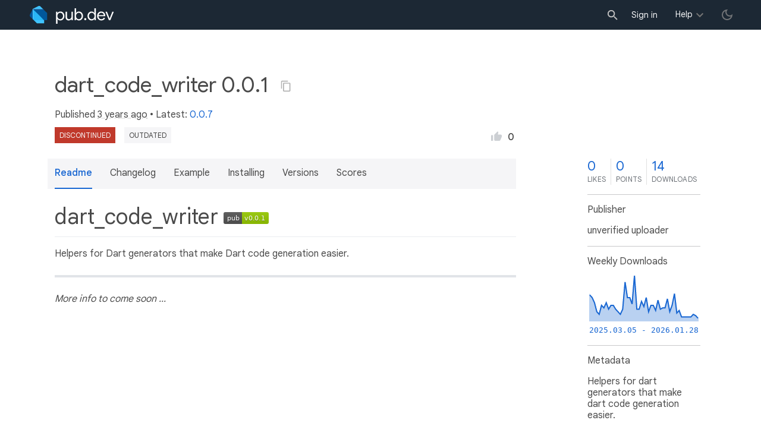

--- FILE ---
content_type: text/html; charset="utf-8"
request_url: https://pub.dev/packages/dart_code_writer/versions/0.0.1
body_size: 4432
content:
<!DOCTYPE html>
<html lang="en-us"><head><script src="https://www.googletagmanager.com/gtm.js?id=GTM-MX6DBN9" async="async"></script><script src="/static/hash-jnfujih4/js/gtm.js" async="async"></script><meta charset="utf-8"/><meta http-equiv="x-ua-compatible" content="ie=edge"/><meta name="viewport" content="width=device-width, initial-scale=1"/><meta name="robots" content="noindex"/><meta name="twitter:card" content="summary"/><meta name="twitter:site" content="@dart_lang"/><meta name="twitter:description" content="Helpers for dart generators that make dart code generation easier."/><meta name="twitter:image" content="https://pub.dev/static/hash-jnfujih4/img/pub-dev-icon-cover-image.png"/><meta property="og:type" content="website"/><meta property="og:site_name" content="Dart packages"/><meta property="og:title" content="dart_code_writer 0.0.1 | Dart package"/><meta property="og:description" content="Helpers for dart generators that make dart code generation easier."/><meta property="og:image" content="https://pub.dev/static/hash-jnfujih4/img/pub-dev-icon-cover-image.png"/><title>dart_code_writer 0.0.1 | Dart package</title><link rel="stylesheet" href="https://fonts.googleapis.com/css2?family=Google+Sans:wght@400;500;700&amp;family=Google+Sans+Display:wght@400&amp;family=Google+Sans+Text:wght@400;500;700&amp;family=Google+Sans+Mono:wght@400;700&amp;display=swap"/><link rel="shortcut icon" href="/favicon.ico?hash=nk4nss8c7444fg0chird9erqef2vkhb8"/><meta rel="apple-touch-icon" href="/static/hash-jnfujih4/img/apple-touch-icon.png"/><meta rel="apple-touch-icon-precomposed" href="/static/hash-jnfujih4/img/apple-touch-icon.png"/><link rel="stylesheet" href="https://www.gstatic.com/glue/v25_0/ccb.min.css"/><link rel="search" type="application/opensearchdescription+xml" title="Dart packages" href="/osd.xml"/><link rel="canonical" href="https://pub.dev/packages/dart_code_writer/versions/0.0.1"/><meta name="description" content="Helpers for dart generators that make dart code generation easier."/><link rel="alternate" type="application/atom+xml" title="Recently published packages on pub.dev" href="/feed.atom"/><link rel="alternate" type="application/atom+xml" title="Recently published versions of package dart_code_writer on pub.dev" href="/api/packages/dart_code_writer/feed.atom"/><link rel="stylesheet" type="text/css" href="/static/hash-jnfujih4/material/bundle/styles.css"/><link rel="stylesheet" type="text/css" href="/static/hash-jnfujih4/css/style.css"/><script src="/static/hash-jnfujih4/material/bundle/script.min.js" defer="defer"></script><script src="/static/hash-jnfujih4/js/script.dart.js" defer="defer"></script><script src="https://www.gstatic.com/brandstudio/kato/cookie_choice_component/cookie_consent_bar.v3.js" defer="defer" data-autoload-cookie-consent-bar="true"></script><meta name="pub-page-data" content="eyJwa2dEYXRhIjp7InBhY2thZ2UiOiJkYXJ0X2NvZGVfd3JpdGVyIiwidmVyc2lvbiI6IjAuMC4xIiwiaXNEaXNjb250aW51ZWQiOnRydWUsImlzTGF0ZXN0IjpmYWxzZX0sInNlc3Npb25Bd2FyZSI6ZmFsc2V9"/><link rel="preload" href="/static/hash-jnfujih4/highlight/highlight-with-init.js" as="script"/></head><body class="light-theme"><script src="/static/hash-jnfujih4/js/dark-init.js"></script><noscript><iframe src="https://www.googletagmanager.com/ns.html?id=GTM-MX6DBN9" height="0" width="0" style="display:none;visibility:hidden"></iframe></noscript><div class="site-header"><button class="hamburger" aria-label="menu toggle"></button><a class="logo" href="/" aria-label="Go to the landing page of pub.dev"><img class="site-logo" src="/static/hash-jnfujih4/img/pub-dev-logo.svg" alt="" width="140" height="30" role="presentation"/></a><div class="site-header-space"></div><div class="site-header-mask"></div><div class="site-header-search"><form action="/packages" method="GET"><input class="site-header-search-input" name="q" placeholder="New search..." autocomplete="on" title="Search"/></form></div><nav class="site-header-nav scroll-container"><div class="nav-login-container"><button id="-account-login" class="nav-main-button link">Sign in</button></div><div class="nav-container nav-help-container hoverable"><button class="nav-main-button">Help</button><div class="nav-hover-popup"><div class="nav-table-columns"><div class="nav-table-column"><h3>pub.dev</h3><a class="nav-link" href="/help/search" rel="noopener" target="_blank">Searching for packages</a><a class="nav-link" href="/help/scoring" rel="noopener" target="_blank">Package scoring and pub points</a></div><div class="nav-table-column"><h3>Flutter</h3><a class="nav-link" href="https://flutter.dev/using-packages/" rel="noopener" target="_blank">Using packages</a><a class="nav-link" href="https://flutter.dev/developing-packages/" rel="noopener" target="_blank">Developing packages and plugins</a><a class="nav-link" href="https://dart.dev/tools/pub/publishing" rel="noopener" target="_blank">Publishing a package</a></div><div class="nav-table-column"><h3>Dart</h3><a class="nav-link" href="https://dart.dev/guides/packages" rel="noopener" target="_blank">Using packages</a><a class="nav-link" href="https://dart.dev/tools/pub/publishing" rel="noopener" target="_blank">Publishing a package</a></div></div></div></div><div class="nav-container nav-help-container-mobile foldable"><h3 class="foldable-button">pub.dev <img class="foldable-icon" src="/static/hash-jnfujih4/img/nav-mobile-foldable-icon.svg" alt="toggle folding of the section" width="13" height="6"/></h3><div class="foldable-content"><a class="nav-link" href="/help/search" rel="noopener" target="_blank">Searching for packages</a><a class="nav-link" href="/help/scoring" rel="noopener" target="_blank">Package scoring and pub points</a></div></div><div class="nav-container nav-help-container-mobile foldable"><h3 class="foldable-button">Flutter <img class="foldable-icon" src="/static/hash-jnfujih4/img/nav-mobile-foldable-icon.svg" alt="toggle folding of the section" width="13" height="6"/></h3><div class="foldable-content"><a class="nav-link" href="https://flutter.dev/using-packages/" rel="noopener" target="_blank">Using packages</a><a class="nav-link" href="https://flutter.dev/developing-packages/" rel="noopener" target="_blank">Developing packages and plugins</a><a class="nav-link" href="https://dart.dev/tools/pub/publishing" rel="noopener" target="_blank">Publishing a package</a></div></div><div class="nav-container nav-help-container-mobile foldable"><h3 class="foldable-button">Dart <img class="foldable-icon" src="/static/hash-jnfujih4/img/nav-mobile-foldable-icon.svg" alt="toggle folding of the section" width="13" height="6"/></h3><div class="foldable-content"><a class="nav-link" href="https://dart.dev/guides/packages" rel="noopener" target="_blank">Using packages</a><a class="nav-link" href="https://dart.dev/tools/pub/publishing" rel="noopener" target="_blank">Publishing a package</a></div></div></nav><button class="-pub-theme-toggle" aria-label="light/dark theme toggle"></button></div><div id="banner-container"></div><main class="container"><div class="detail-wrapper -active -has-info-box"><div class="detail-header -is-loose"><div class="detail-container"><div class="detail-header-outer-block"><div class="detail-header-content-block"><h1 class="title pub-monochrome-icon-hoverable">dart_code_writer 0.0.1 <span class="pkg-page-title-copy"><img class="pub-monochrome-icon pkg-page-title-copy-icon filter-invert-on-dark" src="/static/hash-jnfujih4/img/content-copy-icon.svg" alt="copy &quot;dart_code_writer: ^0.0.1&quot; to clipboard" width="18" height="18" title="Copy &quot;dart_code_writer: ^0.0.1&quot; to clipboard" data-copy-content="dart_code_writer: ^0.0.1" data-ga-click-event="copy-package-version"/><div class="pkg-page-title-copy-feedback"><span class="code">dart_code_writer: ^0.0.1</span> copied to clipboard</div></span></h1><div class="metadata">Published <span><a class="-x-ago" href="" title="Apr 29, 2022" role="button" data-timestamp="1651248516316">3 years ago</a></span> • Latest: <span><a href="/packages/dart_code_writer" title="View the latest version of dart_code_writer">0.0.7</a></span></div><div class="detail-tags-and-like"><div class="detail-tags"><div class="-pub-tag-discontinued"><span class="-discontinued-main">discontinued</span></div><span class="package-tag missing" title="Package version too old, check latest stable.">outdated</span></div><div class="like-button-and-label"><button class="mdc-icon-button like-button-and-label--button" data-ga-click-event="toggle-like" aria-pressed="false" data-package="dart_code_writer" data-value="0" title="Like this package"><img class="mdc-icon-button__icon" src="/static/hash-jnfujih4/img/like-inactive.svg" alt="liked status: inactive" width="18" height="18"/><img class="mdc-icon-button__icon mdc-icon-button__icon--on" src="/static/hash-jnfujih4/img/like-active.svg" alt="liked status: active" width="18" height="18"/></button><span class="like-button-and-label--count-wrapper"><span class="like-button-and-label--count">0</span></span></div></div></div></div></div></div><div class="detail-container"><div class="detail-lead"><div class="detail-metadata-toggle"><div class="detail-metadata-toggle-icon">→</div><h3 class="detail-lead-title">Metadata</h3></div><p class="detail-lead-text">Helpers for dart generators that make dart code generation easier.</p><p class="detail-lead-more"><a class="detail-metadata-toggle">More...</a></p></div></div><div class="detail-body"><div class="detail-tabs"><div class="detail-tabs-wide-header"><div class="detail-container"><ul class="detail-tabs-header"><li class="detail-tab tab-button detail-tab-readme-title -active">Readme</li><li class="detail-tab tab-link detail-tab-changelog-title"><a href="/packages/dart_code_writer/versions/0.0.1/changelog" role="button">Changelog</a></li><li class="detail-tab tab-link detail-tab-example-title"><a href="/packages/dart_code_writer/versions/0.0.1/example" role="button">Example</a></li><li class="detail-tab tab-link detail-tab-installing-title"><a href="/packages/dart_code_writer/versions/0.0.1/install" role="button">Installing</a></li><li class="detail-tab tab-link detail-tab-versions-title"><a href="/packages/dart_code_writer/versions" role="button">Versions</a></li><li class="detail-tab tab-link detail-tab-analysis-title"><a href="/packages/dart_code_writer/versions/0.0.1/score" role="button">Scores</a></li></ul></div></div><div class="detail-container detail-body-main"><div class="detail-tabs-content"><section class="tab-content detail-tab-readme-content -active markdown-body"><h1 id="dart_code_writer-pub-versionpub-version-imgpub-version-url" class="hash-header">dart_code_writer <a href="https://pub.dev/packages/dart_code_writer"><img src="https://img.shields.io/badge/pub-v0.0.1-green" alt="pub version"></a> <a href="#dart_code_writer-pub-versionpub-version-imgpub-version-url" class="hash-link">#</a></h1>
<p>Helpers for Dart generators that make Dart code generation easier.</p>
<hr>
<p><em>More info to come soon ...</em></p>
<!-- References -->
</section></div></div></div><aside class="detail-info-box"><a class="packages-scores" href="/packages/dart_code_writer/versions/0.0.1/score"><div class="packages-score packages-score-like" data-package="dart_code_writer"><div class="packages-score-value -has-value"><span class="packages-score-value-number">0</span><span class="packages-score-value-sign"></span></div><div class="packages-score-label">likes</div></div><div class="packages-score packages-score-health"><div class="packages-score-value -has-value"><span class="packages-score-value-number">0</span><span class="packages-score-value-sign"></span></div><div class="packages-score-label">points</div></div><div class="packages-score packages-score-downloads" title="Number of downloads of this package during the past 30 days"><div class="packages-score-value -has-value"><span class="packages-score-value-number">14</span><span class="packages-score-value-sign"></span></div><div class="packages-score-label">downloads</div></div></a><h3 class="title">Publisher</h3><p><span>unverified uploader</span></p><h3 class="title">Weekly Downloads</h3><div id="-weekly-downloads-sparkline" class="weekly-downloads-sparkline" data-widget="weekly-sparkline" data-weekly-sparkline-points="[base64]"></div><h3 class="title pkg-infobox-metadata">Metadata</h3><p>Helpers for dart generators that make dart code generation easier.</p><p><a class="link" href="https://github.com/nivisi/dart_code_writer" rel="ugc">Repository (GitHub)</a><br/><a class="link" href="https://github.com/nivisi/dart_code_writer/issues" rel="ugc">View&#47;report issues</a><br/></p><h3 class="title">License</h3><p><img class="inline-icon-img filter-invert-on-dark" src="/static/hash-jnfujih4/img/material-icon-balance.svg" alt="" width="14" height="14" role="presentation"/>unknown (<a href="/packages/dart_code_writer/versions/0.0.1/license">license</a>)</p><h3 class="title">More</h3><p><a href="/packages?q=dependency%3Adart_code_writer" rel="nofollow">Packages that depend on dart_code_writer</a></p></aside></div><script type="application/ld+json">{"@context":"http\u003a\u002f\u002fschema.org","@type":"SoftwareSourceCode","name":"dart\u005fcode\u005fwriter","version":"0.0.1","description":"dart\u005fcode\u005fwriter - Helpers for dart generators that make dart code generation easier.","url":"https\u003a\u002f\u002fpub.dev\u002fpackages\u002fdart\u005fcode\u005fwriter","dateCreated":"2022-04-29T16\u003a08\u003a36.316210Z","dateModified":"2022-04-29T16\u003a08\u003a36.316210Z","programmingLanguage":"Dart","image":"https\u003a\u002f\u002fpub.dev\u002fstatic\u002fimg\u002fpub-dev-icon-cover-image.png","license":"https\u003a\u002f\u002fpub.dev\u002fpackages\u002fdart\u005fcode\u005fwriter\u002fversions\u002f0.0.1\u002flicense"}</script></div><div class="detail-metadata"><h3 class="detail-metadata-title"><span class="detail-metadata-toggle">←</span> Metadata</h3><div class="detail-info-box"><a class="packages-scores" href="/packages/dart_code_writer/versions/0.0.1/score"><div class="packages-score packages-score-like" data-package="dart_code_writer"><div class="packages-score-value -has-value"><span class="packages-score-value-number">0</span><span class="packages-score-value-sign"></span></div><div class="packages-score-label">likes</div></div><div class="packages-score packages-score-health"><div class="packages-score-value -has-value"><span class="packages-score-value-number">0</span><span class="packages-score-value-sign"></span></div><div class="packages-score-label">points</div></div><div class="packages-score packages-score-downloads" title="Number of downloads of this package during the past 30 days"><div class="packages-score-value -has-value"><span class="packages-score-value-number">14</span><span class="packages-score-value-sign"></span></div><div class="packages-score-label">downloads</div></div></a><h3 class="title">Publisher</h3><p><span>unverified uploader</span></p><h3 class="title">Weekly Downloads</h3><div id="-weekly-downloads-sparkline" class="weekly-downloads-sparkline" data-widget="weekly-sparkline" data-weekly-sparkline-points="[base64]"></div><h3 class="title pkg-infobox-metadata">Metadata</h3><p>Helpers for dart generators that make dart code generation easier.</p><p><a class="link" href="https://github.com/nivisi/dart_code_writer" rel="ugc">Repository (GitHub)</a><br/><a class="link" href="https://github.com/nivisi/dart_code_writer/issues" rel="ugc">View&#47;report issues</a><br/></p><h3 class="title">License</h3><p><img class="inline-icon-img filter-invert-on-dark" src="/static/hash-jnfujih4/img/material-icon-balance.svg" alt="" width="14" height="14" role="presentation"/>unknown (<a href="/packages/dart_code_writer/versions/0.0.1/license">license</a>)</p><h3 class="title">More</h3><p><a href="/packages?q=dependency%3Adart_code_writer" rel="nofollow">Packages that depend on dart_code_writer</a></p></div><p class="detail-lead-back"><a class="detail-metadata-toggle">Back</a></p></div><div id="-screenshot-carousel" class="carousel"><fab id="-carousel-prev" class="mdc-fab carousel-prev carousel-nav" data-mdc-auto-init="MDCRipple" title="Previous" data-ga-click-event="screenshot-carousel-prev-click" tabindex="0"><div class="mdc-fab__ripple"></div><img class="mdc-fab__icon" src="/static/hash-jnfujih4/img/keyboard_arrow_left.svg" alt="previous" width="24" height="24" aria-hidden="true"/></fab><div id="-image-container" class="image-container"></div><fab id="-carousel-next" class="mdc-fab carousel-next carousel-nav" data-mdc-auto-init="MDCRipple" title="Next" data-ga-click-event="screenshot-carousel-next-click" tabindex="0"><div class="mdc-fab__ripple"></div><img class="mdc-fab__icon" src="/static/hash-jnfujih4/img/keyboard_arrow_right.svg" alt="next" width="24" height="24" aria-hidden="true"/></fab><p id="-screenshot-description" class="screenshot-description"></p></div></main><footer class="site-footer"><a class="link" href="https://dart.dev/">Dart language</a><a class="link sep" href="/report?subject=package-version%3Adart_code_writer%2F0.0.1&amp;url=https%3A%2F%2Fpub.dev%2Fpackages%2Fdart_code_writer%2Fversions%2F0.0.1">Report package</a><a class="link sep" href="/policy">Policy</a><a class="link sep" href="https://www.google.com/intl/en/policies/terms/">Terms</a><a class="link sep" href="https://developers.google.com/terms/">API Terms</a><a class="link sep" href="/security">Security</a><a class="link sep" href="https://www.google.com/intl/en/policies/privacy/">Privacy</a><a class="link sep" href="/help">Help</a><a class="link icon sep" href="/feed.atom"><img class="inline-icon" src="/static/hash-jnfujih4/img/rss-feed-icon.svg" alt="RSS" width="20" height="20" title="RSS/atom feed"/></a><a class="link icon github_issue" href="https://github.com/dart-lang/pub-dev/issues/new"><img class="inline-icon" src="/static/hash-jnfujih4/img/bug-report-white-96px.png" alt="bug report" width="20" height="20" title="Report an issue with this site"/></a></footer><script src="/static/hash-jnfujih4/highlight/highlight-with-init.js" defer="defer"></script></body></html>

--- FILE ---
content_type: text/javascript
request_url: https://pub.dev/static/hash-jnfujih4/material/bundle/script.min.js
body_size: 34579
content:
/*! For license information please see script.min.js.LICENSE.txt */
(()=>{"use strict";var t={d:(e,n)=>{for(var i in n)t.o(n,i)&&!t.o(e,i)&&Object.defineProperty(e,i,{enumerable:!0,get:n[i]})},o:(t,e)=>Object.prototype.hasOwnProperty.call(t,e),r:t=>{"undefined"!=typeof Symbol&&Symbol.toStringTag&&Object.defineProperty(t,Symbol.toStringTag,{value:"Module"}),Object.defineProperty(t,"__esModule",{value:!0})}},e={};t.r(e),t.d(e,{MDCComponent:()=>L,MDCFoundation:()=>R});var n={};t.r(n),t.d(n,{getNormalizedEventCoords:()=>W,supportsCssVariables:()=>G});var i={};t.r(i),t.d(i,{MDCCheckbox:()=>tt,MDCCheckboxFoundation:()=>J,cssClasses:()=>Y,numbers:()=>Z,strings:()=>Q});var r={};t.r(r),t.d(r,{MDCDataTable:()=>It,MDCDataTableFoundation:()=>Et,SortValue:()=>nt,attributes:()=>ut,cssClasses:()=>st,dataAttributes:()=>ct,events:()=>ft,messages:()=>lt,selectors:()=>dt,strings:()=>ht});var o={};t.r(o),t.d(o,{areTopsMisaligned:()=>Rt,createFocusTrapInstance:()=>bt,isScrollAtBottom:()=>Ot,isScrollAtTop:()=>_t,isScrollable:()=>vt});var a={};t.r(a),t.d(a,{MDCDialog:()=>Nt,MDCDialogFoundation:()=>St,cssClasses:()=>gt,numbers:()=>Tt,strings:()=>yt,util:()=>o});var s={};t.r(s),t.d(s,{MDCFormField:()=>Ft,MDCFormFieldFoundation:()=>Ht,cssClasses:()=>wt,strings:()=>Mt});var u={};t.r(u),t.d(u,{MDCIconButtonToggle:()=>Ut,MDCIconButtonToggleFoundation:()=>Bt,cssClasses:()=>Pt,strings:()=>kt});var c={};t.r(c),t.d(c,{MDCList:()=>de,MDCListFoundation:()=>ce,cssClasses:()=>Gt,deprecatedClassNameMap:()=>jt,evolutionAttribute:()=>Xt,evolutionClassNameMap:()=>Wt,numbers:()=>qt,strings:()=>Kt});var d={};t.r(d),t.d(d,{Corner:()=>ue,DefaultFocusState:()=>fe,MDCMenu:()=>ye,MDCMenuFoundation:()=>ge,cssClasses:()=>Ce,numbers:()=>Ae,strings:()=>me});var l={};t.r(l),t.d(l,{Corner:()=>ue,CornerBit:()=>se,MDCMenuSurface:()=>Ie,MDCMenuSurfaceFoundation:()=>Ee,cssClasses:()=>le,numbers:()=>pe,strings:()=>he});var h={};t.r(h),t.d(h,{MDCRipple:()=>z,MDCRippleFoundation:()=>X,cssClasses:()=>B,numbers:()=>U,strings:()=>V,util:()=>n});var p={};t.r(p),t.d(p,{MDCSelect:()=>Ke,MDCSelectFoundation:()=>Fe,MDCSelectHelperText:()=>Ve,MDCSelectHelperTextFoundation:()=>Be,MDCSelectIcon:()=>je,MDCSelectIconFoundation:()=>We,cssClasses:()=>we,helperTextCssClasses:()=>ke,helperTextStrings:()=>Pe,iconStrings:()=>Ue,numbers:()=>He,strings:()=>Me});var f={};t.r(f),t.d(f,{ALWAYS_FLOAT_TYPES:()=>tn,MDCTextField:()=>fn,MDCTextFieldCharacterCounter:()=>Ye,MDCTextFieldCharacterCounterFoundation:()=>ze,MDCTextFieldFoundation:()=>rn,MDCTextFieldHelperText:()=>un,MDCTextFieldHelperTextFoundation:()=>sn,MDCTextFieldIcon:()=>pn,MDCTextFieldIconFoundation:()=>hn,VALIDATION_ATTR_WHITELIST:()=>$e,characterCountCssClasses:()=>qe,characterCountStrings:()=>Xe,cssClasses:()=>Ze,helperTextCssClasses:()=>on,helperTextStrings:()=>an,iconCssClasses:()=>dn,iconStrings:()=>cn,numbers:()=>Je,strings:()=>Qe});var E=function(t,e){return E=Object.setPrototypeOf||{__proto__:[]}instanceof Array&&function(t,e){t.__proto__=e}||function(t,e){for(var n in e)Object.prototype.hasOwnProperty.call(e,n)&&(t[n]=e[n])},E(t,e)};function I(t,e){if("function"!=typeof e&&null!==e)throw new TypeError("Class extends value "+String(e)+" is not a constructor or null");function n(){this.constructor=t}E(t,e),t.prototype=null===e?Object.create(e):(n.prototype=e.prototype,new n)}var C=function(){return C=Object.assign||function(t){for(var e,n=1,i=arguments.length;n<i;n++)for(var r in e=arguments[n])Object.prototype.hasOwnProperty.call(e,r)&&(t[r]=e[r]);return t},C.apply(this,arguments)};function m(t){var e="function"==typeof Symbol&&Symbol.iterator,n=e&&t[e],i=0;if(n)return n.call(t);if(t&&"number"==typeof t.length)return{next:function(){return t&&i>=t.length&&(t=void 0),{value:t&&t[i++],done:!t}}};throw new TypeError(e?"Object is not iterable.":"Symbol.iterator is not defined.")}function A(t,e){var n="function"==typeof Symbol&&t[Symbol.iterator];if(!n)return t;var i,r,o=n.call(t),a=[];try{for(;(void 0===e||e-- >0)&&!(i=o.next()).done;)a.push(i.value)}catch(t){r={error:t}}finally{try{i&&!i.done&&(n=o.return)&&n.call(o)}finally{if(r)throw r.error}}return a}function g(t,e,n){if(n||2===arguments.length)for(var i,r=0,o=e.length;r<o;r++)!i&&r in e||(i||(i=Array.prototype.slice.call(e,0,r)),i[r]=e[r]);return t.concat(i||Array.prototype.slice.call(e))}Object.create,Object.create;var y="data-mdc-auto-init",T="data-mdc-auto-init-state",S="initialized",b={},v=console.warn.bind(console);function _(t){var e,n;void 0===t&&(t=document);var i,r,o,a,s=[],u=[].slice.call(t.querySelectorAll("["+y+"]"));u=u.filter((function(t){return t.getAttribute(T)!==S}));try{for(var c=m(u),d=c.next();!d.done;d=c.next()){var l=d.value,h=l.getAttribute(y);if(!h)throw new Error("(mdc-auto-init) Constructor name must be given.");var p=b[h];if("function"!=typeof p)throw new Error("(mdc-auto-init) Could not find constructor in registry for "+h);var f=p.attachTo(l);Object.defineProperty(l,h,{configurable:!0,enumerable:!1,value:f,writable:!1}),s.push(f),l.setAttribute(T,S)}}catch(t){e={error:t}}finally{try{d&&!d.done&&(n=c.return)&&n.call(c)}finally{if(e)throw e.error}}return i="MDCAutoInit:End",r={},void 0===o&&(o=!1),"function"==typeof CustomEvent?a=new CustomEvent(i,{bubbles:o,detail:r}):(a=document.createEvent("CustomEvent")).initCustomEvent(i,o,!1,r),document.dispatchEvent(a),s}_.register=function(t,e,n){if(void 0===n&&(n=v),"function"!=typeof e)throw new Error("(mdc-auto-init) Invalid Constructor value: "+e+". Expected function.");var i=b[t];i&&n("(mdc-auto-init) Overriding registration for "+t+" with "+e+". Was: "+i),b[t]=e},_.deregister=function(t){delete b[t]},_.deregisterAll=function(){var t,e;try{for(var n=m(Object.keys(b)),i=n.next();!i.done;i=n.next()){var r=i.value;_.deregister(r)}}catch(e){t={error:e}}finally{try{i&&!i.done&&(e=n.return)&&e.call(n)}finally{if(t)throw t.error}}};const O=_;var R=function(){function t(t){void 0===t&&(t={}),this.adapter=t}return Object.defineProperty(t,"cssClasses",{get:function(){return{}},enumerable:!1,configurable:!0}),Object.defineProperty(t,"strings",{get:function(){return{}},enumerable:!1,configurable:!0}),Object.defineProperty(t,"numbers",{get:function(){return{}},enumerable:!1,configurable:!0}),Object.defineProperty(t,"defaultAdapter",{get:function(){return{}},enumerable:!1,configurable:!0}),t.prototype.init=function(){},t.prototype.destroy=function(){},t}(),L=function(){function t(t,e){for(var n=[],i=2;i<arguments.length;i++)n[i-2]=arguments[i];this.root=t,this.initialize.apply(this,g([],A(n))),this.foundation=void 0===e?this.getDefaultFoundation():e,this.foundation.init(),this.initialSyncWithDOM()}return t.attachTo=function(e){return new t(e,new R({}))},t.prototype.initialize=function(){for(var t=[],e=0;e<arguments.length;e++)t[e]=arguments[e]},t.prototype.getDefaultFoundation=function(){throw new Error("Subclasses must override getDefaultFoundation to return a properly configured foundation class")},t.prototype.initialSyncWithDOM=function(){},t.prototype.destroy=function(){this.foundation.destroy()},t.prototype.listen=function(t,e,n){this.root.addEventListener(t,e,n)},t.prototype.unlisten=function(t,e,n){this.root.removeEventListener(t,e,n)},t.prototype.emit=function(t,e,n){var i;void 0===n&&(n=!1),"function"==typeof CustomEvent?i=new CustomEvent(t,{bubbles:n,detail:e}):(i=document.createEvent("CustomEvent")).initCustomEvent(t,n,!1,e),this.root.dispatchEvent(i)},t}(),x={animation:{prefixed:"-webkit-animation",standard:"animation"},transform:{prefixed:"-webkit-transform",standard:"transform"},transition:{prefixed:"-webkit-transition",standard:"transition"}},D={animationend:{cssProperty:"animation",prefixed:"webkitAnimationEnd",standard:"animationend"},animationiteration:{cssProperty:"animation",prefixed:"webkitAnimationIteration",standard:"animationiteration"},animationstart:{cssProperty:"animation",prefixed:"webkitAnimationStart",standard:"animationstart"},transitionend:{cssProperty:"transition",prefixed:"webkitTransitionEnd",standard:"transitionend"}};function N(t){return Boolean(t.document)&&"function"==typeof t.document.createElement}function w(t,e){if(N(t)&&e in x){var n=t.document.createElement("div"),i=x[e],r=i.standard,o=i.prefixed;return r in n.style?r:o}return e}function M(t,e){if(N(t)&&e in D){var n=t.document.createElement("div"),i=D[e],r=i.standard,o=i.prefixed;return i.cssProperty in n.style?r:o}return e}function H(t){return void 0===t&&(t=window),!!function(t){void 0===t&&(t=window);var e=!1;try{var n={get passive(){return e=!0,!1}},i=function(){};t.document.addEventListener("test",i,n),t.document.removeEventListener("test",i,n)}catch(t){e=!1}return e}(t)&&{passive:!0}}function F(t,e){if(t.closest)return t.closest(e);for(var n=t;n;){if(P(n,e))return n;n=n.parentElement}return null}function P(t,e){return(t.matches||t.webkitMatchesSelector||t.msMatchesSelector).call(t,e)}var k,B={BG_FOCUSED:"mdc-ripple-upgraded--background-focused",FG_ACTIVATION:"mdc-ripple-upgraded--foreground-activation",FG_DEACTIVATION:"mdc-ripple-upgraded--foreground-deactivation",ROOT:"mdc-ripple-upgraded",UNBOUNDED:"mdc-ripple-upgraded--unbounded"},V={VAR_FG_SCALE:"--mdc-ripple-fg-scale",VAR_FG_SIZE:"--mdc-ripple-fg-size",VAR_FG_TRANSLATE_END:"--mdc-ripple-fg-translate-end",VAR_FG_TRANSLATE_START:"--mdc-ripple-fg-translate-start",VAR_LEFT:"--mdc-ripple-left",VAR_TOP:"--mdc-ripple-top"},U={DEACTIVATION_TIMEOUT_MS:225,FG_DEACTIVATION_MS:150,INITIAL_ORIGIN_SCALE:.6,PADDING:10,TAP_DELAY_MS:300};function G(t,e){void 0===e&&(e=!1);var n,i=t.CSS;if("boolean"==typeof k&&!e)return k;if(!i||"function"!=typeof i.supports)return!1;var r=i.supports("--css-vars","yes"),o=i.supports("(--css-vars: yes)")&&i.supports("color","#00000000");return n=r||o,e||(k=n),n}function W(t,e,n){if(!t)return{x:0,y:0};var i,r,o=e.x,a=e.y,s=o+n.left,u=a+n.top;if("touchstart"===t.type){var c=t;i=c.changedTouches[0].pageX-s,r=c.changedTouches[0].pageY-u}else{var d=t;i=d.pageX-s,r=d.pageY-u}return{x:i,y:r}}var j=["touchstart","pointerdown","mousedown","keydown"],K=["touchend","pointerup","mouseup","contextmenu"],q=[],X=function(t){function e(n){var i=t.call(this,C(C({},e.defaultAdapter),n))||this;return i.activationAnimationHasEnded=!1,i.activationTimer=0,i.fgDeactivationRemovalTimer=0,i.fgScale="0",i.frame={width:0,height:0},i.initialSize=0,i.layoutFrame=0,i.maxRadius=0,i.unboundedCoords={left:0,top:0},i.activationState=i.defaultActivationState(),i.activationTimerCallback=function(){i.activationAnimationHasEnded=!0,i.runDeactivationUXLogicIfReady()},i.activateHandler=function(t){i.activateImpl(t)},i.deactivateHandler=function(){i.deactivateImpl()},i.focusHandler=function(){i.handleFocus()},i.blurHandler=function(){i.handleBlur()},i.resizeHandler=function(){i.layout()},i}return I(e,t),Object.defineProperty(e,"cssClasses",{get:function(){return B},enumerable:!1,configurable:!0}),Object.defineProperty(e,"strings",{get:function(){return V},enumerable:!1,configurable:!0}),Object.defineProperty(e,"numbers",{get:function(){return U},enumerable:!1,configurable:!0}),Object.defineProperty(e,"defaultAdapter",{get:function(){return{addClass:function(){},browserSupportsCssVars:function(){return!0},computeBoundingRect:function(){return{top:0,right:0,bottom:0,left:0,width:0,height:0}},containsEventTarget:function(){return!0},deregisterDocumentInteractionHandler:function(){},deregisterInteractionHandler:function(){},deregisterResizeHandler:function(){},getWindowPageOffset:function(){return{x:0,y:0}},isSurfaceActive:function(){return!0},isSurfaceDisabled:function(){return!0},isUnbounded:function(){return!0},registerDocumentInteractionHandler:function(){},registerInteractionHandler:function(){},registerResizeHandler:function(){},removeClass:function(){},updateCssVariable:function(){}}},enumerable:!1,configurable:!0}),e.prototype.init=function(){var t=this,n=this.supportsPressRipple();if(this.registerRootHandlers(n),n){var i=e.cssClasses,r=i.ROOT,o=i.UNBOUNDED;requestAnimationFrame((function(){t.adapter.addClass(r),t.adapter.isUnbounded()&&(t.adapter.addClass(o),t.layoutInternal())}))}},e.prototype.destroy=function(){var t=this;if(this.supportsPressRipple()){this.activationTimer&&(clearTimeout(this.activationTimer),this.activationTimer=0,this.adapter.removeClass(e.cssClasses.FG_ACTIVATION)),this.fgDeactivationRemovalTimer&&(clearTimeout(this.fgDeactivationRemovalTimer),this.fgDeactivationRemovalTimer=0,this.adapter.removeClass(e.cssClasses.FG_DEACTIVATION));var n=e.cssClasses,i=n.ROOT,r=n.UNBOUNDED;requestAnimationFrame((function(){t.adapter.removeClass(i),t.adapter.removeClass(r),t.removeCssVars()}))}this.deregisterRootHandlers(),this.deregisterDeactivationHandlers()},e.prototype.activate=function(t){this.activateImpl(t)},e.prototype.deactivate=function(){this.deactivateImpl()},e.prototype.layout=function(){var t=this;this.layoutFrame&&cancelAnimationFrame(this.layoutFrame),this.layoutFrame=requestAnimationFrame((function(){t.layoutInternal(),t.layoutFrame=0}))},e.prototype.setUnbounded=function(t){var n=e.cssClasses.UNBOUNDED;t?this.adapter.addClass(n):this.adapter.removeClass(n)},e.prototype.handleFocus=function(){var t=this;requestAnimationFrame((function(){return t.adapter.addClass(e.cssClasses.BG_FOCUSED)}))},e.prototype.handleBlur=function(){var t=this;requestAnimationFrame((function(){return t.adapter.removeClass(e.cssClasses.BG_FOCUSED)}))},e.prototype.supportsPressRipple=function(){return this.adapter.browserSupportsCssVars()},e.prototype.defaultActivationState=function(){return{activationEvent:void 0,hasDeactivationUXRun:!1,isActivated:!1,isProgrammatic:!1,wasActivatedByPointer:!1,wasElementMadeActive:!1}},e.prototype.registerRootHandlers=function(t){var e,n;if(t){try{for(var i=m(j),r=i.next();!r.done;r=i.next()){var o=r.value;this.adapter.registerInteractionHandler(o,this.activateHandler)}}catch(t){e={error:t}}finally{try{r&&!r.done&&(n=i.return)&&n.call(i)}finally{if(e)throw e.error}}this.adapter.isUnbounded()&&this.adapter.registerResizeHandler(this.resizeHandler)}this.adapter.registerInteractionHandler("focus",this.focusHandler),this.adapter.registerInteractionHandler("blur",this.blurHandler)},e.prototype.registerDeactivationHandlers=function(t){var e,n;if("keydown"===t.type)this.adapter.registerInteractionHandler("keyup",this.deactivateHandler);else try{for(var i=m(K),r=i.next();!r.done;r=i.next()){var o=r.value;this.adapter.registerDocumentInteractionHandler(o,this.deactivateHandler)}}catch(t){e={error:t}}finally{try{r&&!r.done&&(n=i.return)&&n.call(i)}finally{if(e)throw e.error}}},e.prototype.deregisterRootHandlers=function(){var t,e;try{for(var n=m(j),i=n.next();!i.done;i=n.next()){var r=i.value;this.adapter.deregisterInteractionHandler(r,this.activateHandler)}}catch(e){t={error:e}}finally{try{i&&!i.done&&(e=n.return)&&e.call(n)}finally{if(t)throw t.error}}this.adapter.deregisterInteractionHandler("focus",this.focusHandler),this.adapter.deregisterInteractionHandler("blur",this.blurHandler),this.adapter.isUnbounded()&&this.adapter.deregisterResizeHandler(this.resizeHandler)},e.prototype.deregisterDeactivationHandlers=function(){var t,e;this.adapter.deregisterInteractionHandler("keyup",this.deactivateHandler);try{for(var n=m(K),i=n.next();!i.done;i=n.next()){var r=i.value;this.adapter.deregisterDocumentInteractionHandler(r,this.deactivateHandler)}}catch(e){t={error:e}}finally{try{i&&!i.done&&(e=n.return)&&e.call(n)}finally{if(t)throw t.error}}},e.prototype.removeCssVars=function(){var t=this,n=e.strings;Object.keys(n).forEach((function(e){0===e.indexOf("VAR_")&&t.adapter.updateCssVariable(n[e],null)}))},e.prototype.activateImpl=function(t){var e=this;if(!this.adapter.isSurfaceDisabled()){var n=this.activationState;if(!n.isActivated){var i=this.previousActivationEvent;i&&void 0!==t&&i.type!==t.type||(n.isActivated=!0,n.isProgrammatic=void 0===t,n.activationEvent=t,n.wasActivatedByPointer=!n.isProgrammatic&&void 0!==t&&("mousedown"===t.type||"touchstart"===t.type||"pointerdown"===t.type),void 0!==t&&q.length>0&&q.some((function(t){return e.adapter.containsEventTarget(t)}))?this.resetActivationState():(void 0!==t&&(q.push(t.target),this.registerDeactivationHandlers(t)),n.wasElementMadeActive=this.checkElementMadeActive(t),n.wasElementMadeActive&&this.animateActivation(),requestAnimationFrame((function(){q=[],n.wasElementMadeActive||void 0===t||" "!==t.key&&32!==t.keyCode||(n.wasElementMadeActive=e.checkElementMadeActive(t),n.wasElementMadeActive&&e.animateActivation()),n.wasElementMadeActive||(e.activationState=e.defaultActivationState())}))))}}},e.prototype.checkElementMadeActive=function(t){return void 0===t||"keydown"!==t.type||this.adapter.isSurfaceActive()},e.prototype.animateActivation=function(){var t=this,n=e.strings,i=n.VAR_FG_TRANSLATE_START,r=n.VAR_FG_TRANSLATE_END,o=e.cssClasses,a=o.FG_DEACTIVATION,s=o.FG_ACTIVATION,u=e.numbers.DEACTIVATION_TIMEOUT_MS;this.layoutInternal();var c="",d="";if(!this.adapter.isUnbounded()){var l=this.getFgTranslationCoordinates(),h=l.startPoint,p=l.endPoint;c=h.x+"px, "+h.y+"px",d=p.x+"px, "+p.y+"px"}this.adapter.updateCssVariable(i,c),this.adapter.updateCssVariable(r,d),clearTimeout(this.activationTimer),clearTimeout(this.fgDeactivationRemovalTimer),this.rmBoundedActivationClasses(),this.adapter.removeClass(a),this.adapter.computeBoundingRect(),this.adapter.addClass(s),this.activationTimer=setTimeout((function(){t.activationTimerCallback()}),u)},e.prototype.getFgTranslationCoordinates=function(){var t,e=this.activationState,n=e.activationEvent;return{startPoint:t={x:(t=e.wasActivatedByPointer?W(n,this.adapter.getWindowPageOffset(),this.adapter.computeBoundingRect()):{x:this.frame.width/2,y:this.frame.height/2}).x-this.initialSize/2,y:t.y-this.initialSize/2},endPoint:{x:this.frame.width/2-this.initialSize/2,y:this.frame.height/2-this.initialSize/2}}},e.prototype.runDeactivationUXLogicIfReady=function(){var t=this,n=e.cssClasses.FG_DEACTIVATION,i=this.activationState,r=i.hasDeactivationUXRun,o=i.isActivated;(r||!o)&&this.activationAnimationHasEnded&&(this.rmBoundedActivationClasses(),this.adapter.addClass(n),this.fgDeactivationRemovalTimer=setTimeout((function(){t.adapter.removeClass(n)}),U.FG_DEACTIVATION_MS))},e.prototype.rmBoundedActivationClasses=function(){var t=e.cssClasses.FG_ACTIVATION;this.adapter.removeClass(t),this.activationAnimationHasEnded=!1,this.adapter.computeBoundingRect()},e.prototype.resetActivationState=function(){var t=this;this.previousActivationEvent=this.activationState.activationEvent,this.activationState=this.defaultActivationState(),setTimeout((function(){return t.previousActivationEvent=void 0}),e.numbers.TAP_DELAY_MS)},e.prototype.deactivateImpl=function(){var t=this,e=this.activationState;if(e.isActivated){var n=C({},e);e.isProgrammatic?(requestAnimationFrame((function(){t.animateDeactivation(n)})),this.resetActivationState()):(this.deregisterDeactivationHandlers(),requestAnimationFrame((function(){t.activationState.hasDeactivationUXRun=!0,t.animateDeactivation(n),t.resetActivationState()})))}},e.prototype.animateDeactivation=function(t){var e=t.wasActivatedByPointer,n=t.wasElementMadeActive;(e||n)&&this.runDeactivationUXLogicIfReady()},e.prototype.layoutInternal=function(){this.frame=this.adapter.computeBoundingRect();var t=Math.max(this.frame.height,this.frame.width);this.maxRadius=this.adapter.isUnbounded()?t:Math.sqrt(Math.pow(this.frame.width,2)+Math.pow(this.frame.height,2))+e.numbers.PADDING;var n=Math.floor(t*e.numbers.INITIAL_ORIGIN_SCALE);this.adapter.isUnbounded()&&n%2!=0?this.initialSize=n-1:this.initialSize=n,this.fgScale=""+this.maxRadius/this.initialSize,this.updateLayoutCssVars()},e.prototype.updateLayoutCssVars=function(){var t=e.strings,n=t.VAR_FG_SIZE,i=t.VAR_LEFT,r=t.VAR_TOP,o=t.VAR_FG_SCALE;this.adapter.updateCssVariable(n,this.initialSize+"px"),this.adapter.updateCssVariable(o,this.fgScale),this.adapter.isUnbounded()&&(this.unboundedCoords={left:Math.round(this.frame.width/2-this.initialSize/2),top:Math.round(this.frame.height/2-this.initialSize/2)},this.adapter.updateCssVariable(i,this.unboundedCoords.left+"px"),this.adapter.updateCssVariable(r,this.unboundedCoords.top+"px"))},e}(R),z=function(t){function e(){var e=null!==t&&t.apply(this,arguments)||this;return e.disabled=!1,e}return I(e,t),e.attachTo=function(t,n){void 0===n&&(n={isUnbounded:void 0});var i=new e(t);return void 0!==n.isUnbounded&&(i.unbounded=n.isUnbounded),i},e.createAdapter=function(t){return{addClass:function(e){return t.root.classList.add(e)},browserSupportsCssVars:function(){return G(window)},computeBoundingRect:function(){return t.root.getBoundingClientRect()},containsEventTarget:function(e){return t.root.contains(e)},deregisterDocumentInteractionHandler:function(t,e){return document.documentElement.removeEventListener(t,e,H())},deregisterInteractionHandler:function(e,n){return t.root.removeEventListener(e,n,H())},deregisterResizeHandler:function(t){return window.removeEventListener("resize",t)},getWindowPageOffset:function(){return{x:window.pageXOffset,y:window.pageYOffset}},isSurfaceActive:function(){return P(t.root,":active")},isSurfaceDisabled:function(){return Boolean(t.disabled)},isUnbounded:function(){return Boolean(t.unbounded)},registerDocumentInteractionHandler:function(t,e){return document.documentElement.addEventListener(t,e,H())},registerInteractionHandler:function(e,n){return t.root.addEventListener(e,n,H())},registerResizeHandler:function(t){return window.addEventListener("resize",t)},removeClass:function(e){return t.root.classList.remove(e)},updateCssVariable:function(e,n){return t.root.style.setProperty(e,n)}}},Object.defineProperty(e.prototype,"unbounded",{get:function(){return Boolean(this.isUnbounded)},set:function(t){this.isUnbounded=Boolean(t),this.setUnbounded()},enumerable:!1,configurable:!0}),e.prototype.activate=function(){this.foundation.activate()},e.prototype.deactivate=function(){this.foundation.deactivate()},e.prototype.layout=function(){this.foundation.layout()},e.prototype.getDefaultFoundation=function(){return new X(e.createAdapter(this))},e.prototype.initialSyncWithDOM=function(){var t=this.root;this.isUnbounded="mdcRippleIsUnbounded"in t.dataset},e.prototype.setUnbounded=function(){this.foundation.setUnbounded(Boolean(this.isUnbounded))},e}(L),Y={ANIM_CHECKED_INDETERMINATE:"mdc-checkbox--anim-checked-indeterminate",ANIM_CHECKED_UNCHECKED:"mdc-checkbox--anim-checked-unchecked",ANIM_INDETERMINATE_CHECKED:"mdc-checkbox--anim-indeterminate-checked",ANIM_INDETERMINATE_UNCHECKED:"mdc-checkbox--anim-indeterminate-unchecked",ANIM_UNCHECKED_CHECKED:"mdc-checkbox--anim-unchecked-checked",ANIM_UNCHECKED_INDETERMINATE:"mdc-checkbox--anim-unchecked-indeterminate",BACKGROUND:"mdc-checkbox__background",CHECKED:"mdc-checkbox--checked",CHECKMARK:"mdc-checkbox__checkmark",CHECKMARK_PATH:"mdc-checkbox__checkmark-path",DISABLED:"mdc-checkbox--disabled",INDETERMINATE:"mdc-checkbox--indeterminate",MIXEDMARK:"mdc-checkbox__mixedmark",NATIVE_CONTROL:"mdc-checkbox__native-control",ROOT:"mdc-checkbox",SELECTED:"mdc-checkbox--selected",UPGRADED:"mdc-checkbox--upgraded"},Q={ARIA_CHECKED_ATTR:"aria-checked",ARIA_CHECKED_INDETERMINATE_VALUE:"mixed",DATA_INDETERMINATE_ATTR:"data-indeterminate",NATIVE_CONTROL_SELECTOR:".mdc-checkbox__native-control",TRANSITION_STATE_CHECKED:"checked",TRANSITION_STATE_INDETERMINATE:"indeterminate",TRANSITION_STATE_INIT:"init",TRANSITION_STATE_UNCHECKED:"unchecked"},Z={ANIM_END_LATCH_MS:250},J=function(t){function e(n){var i=t.call(this,C(C({},e.defaultAdapter),n))||this;return i.currentCheckState=Q.TRANSITION_STATE_INIT,i.currentAnimationClass="",i.animEndLatchTimer=0,i.enableAnimationEndHandler=!1,i}return I(e,t),Object.defineProperty(e,"cssClasses",{get:function(){return Y},enumerable:!1,configurable:!0}),Object.defineProperty(e,"strings",{get:function(){return Q},enumerable:!1,configurable:!0}),Object.defineProperty(e,"numbers",{get:function(){return Z},enumerable:!1,configurable:!0}),Object.defineProperty(e,"defaultAdapter",{get:function(){return{addClass:function(){},forceLayout:function(){},hasNativeControl:function(){return!1},isAttachedToDOM:function(){return!1},isChecked:function(){return!1},isIndeterminate:function(){return!1},removeClass:function(){},removeNativeControlAttr:function(){},setNativeControlAttr:function(){},setNativeControlDisabled:function(){}}},enumerable:!1,configurable:!0}),e.prototype.init=function(){this.currentCheckState=this.determineCheckState(),this.updateAriaChecked(),this.adapter.addClass(Y.UPGRADED)},e.prototype.destroy=function(){clearTimeout(this.animEndLatchTimer)},e.prototype.setDisabled=function(t){this.adapter.setNativeControlDisabled(t),t?this.adapter.addClass(Y.DISABLED):this.adapter.removeClass(Y.DISABLED)},e.prototype.handleAnimationEnd=function(){var t=this;this.enableAnimationEndHandler&&(clearTimeout(this.animEndLatchTimer),this.animEndLatchTimer=setTimeout((function(){t.adapter.removeClass(t.currentAnimationClass),t.enableAnimationEndHandler=!1}),Z.ANIM_END_LATCH_MS))},e.prototype.handleChange=function(){this.transitionCheckState()},e.prototype.transitionCheckState=function(){if(this.adapter.hasNativeControl()){var t=this.currentCheckState,e=this.determineCheckState();if(t!==e){this.updateAriaChecked();var n=Q.TRANSITION_STATE_UNCHECKED,i=Y.SELECTED;e===n?this.adapter.removeClass(i):this.adapter.addClass(i),this.currentAnimationClass.length>0&&(clearTimeout(this.animEndLatchTimer),this.adapter.forceLayout(),this.adapter.removeClass(this.currentAnimationClass)),this.currentAnimationClass=this.getTransitionAnimationClass(t,e),this.currentCheckState=e,this.adapter.isAttachedToDOM()&&this.currentAnimationClass.length>0&&(this.adapter.addClass(this.currentAnimationClass),this.enableAnimationEndHandler=!0)}}},e.prototype.determineCheckState=function(){var t=Q.TRANSITION_STATE_INDETERMINATE,e=Q.TRANSITION_STATE_CHECKED,n=Q.TRANSITION_STATE_UNCHECKED;return this.adapter.isIndeterminate()?t:this.adapter.isChecked()?e:n},e.prototype.getTransitionAnimationClass=function(t,n){var i=Q.TRANSITION_STATE_INIT,r=Q.TRANSITION_STATE_CHECKED,o=Q.TRANSITION_STATE_UNCHECKED,a=e.cssClasses,s=a.ANIM_UNCHECKED_CHECKED,u=a.ANIM_UNCHECKED_INDETERMINATE,c=a.ANIM_CHECKED_UNCHECKED,d=a.ANIM_CHECKED_INDETERMINATE,l=a.ANIM_INDETERMINATE_CHECKED,h=a.ANIM_INDETERMINATE_UNCHECKED;switch(t){case i:return n===o?"":n===r?l:h;case o:return n===r?s:u;case r:return n===o?c:d;default:return n===r?l:h}},e.prototype.updateAriaChecked=function(){this.adapter.isIndeterminate()?this.adapter.setNativeControlAttr(Q.ARIA_CHECKED_ATTR,Q.ARIA_CHECKED_INDETERMINATE_VALUE):this.adapter.removeNativeControlAttr(Q.ARIA_CHECKED_ATTR)},e}(R),$=["checked","indeterminate"],tt=function(t){function e(){var e=null!==t&&t.apply(this,arguments)||this;return e.rippleSurface=e.createRipple(),e}return I(e,t),e.attachTo=function(t){return new e(t)},Object.defineProperty(e.prototype,"ripple",{get:function(){return this.rippleSurface},enumerable:!1,configurable:!0}),Object.defineProperty(e.prototype,"checked",{get:function(){return this.getNativeControl().checked},set:function(t){this.getNativeControl().checked=t},enumerable:!1,configurable:!0}),Object.defineProperty(e.prototype,"indeterminate",{get:function(){return this.getNativeControl().indeterminate},set:function(t){this.getNativeControl().indeterminate=t},enumerable:!1,configurable:!0}),Object.defineProperty(e.prototype,"disabled",{get:function(){return this.getNativeControl().disabled},set:function(t){this.foundation.setDisabled(t)},enumerable:!1,configurable:!0}),Object.defineProperty(e.prototype,"value",{get:function(){return this.getNativeControl().value},set:function(t){this.getNativeControl().value=t},enumerable:!1,configurable:!0}),e.prototype.initialize=function(){var t=Q.DATA_INDETERMINATE_ATTR;this.getNativeControl().indeterminate="true"===this.getNativeControl().getAttribute(t),this.getNativeControl().removeAttribute(t)},e.prototype.initialSyncWithDOM=function(){var t=this;this.handleChange=function(){t.foundation.handleChange()},this.handleAnimationEnd=function(){t.foundation.handleAnimationEnd()},this.getNativeControl().addEventListener("change",this.handleChange),this.listen(M(window,"animationend"),this.handleAnimationEnd),this.installPropertyChangeHooks()},e.prototype.destroy=function(){this.rippleSurface.destroy(),this.getNativeControl().removeEventListener("change",this.handleChange),this.unlisten(M(window,"animationend"),this.handleAnimationEnd),this.uninstallPropertyChangeHooks(),t.prototype.destroy.call(this)},e.prototype.getDefaultFoundation=function(){var t=this;return new J({addClass:function(e){return t.root.classList.add(e)},forceLayout:function(){return t.root.offsetWidth},hasNativeControl:function(){return!!t.getNativeControl()},isAttachedToDOM:function(){return Boolean(t.root.parentNode)},isChecked:function(){return t.checked},isIndeterminate:function(){return t.indeterminate},removeClass:function(e){t.root.classList.remove(e)},removeNativeControlAttr:function(e){t.getNativeControl().removeAttribute(e)},setNativeControlAttr:function(e,n){t.getNativeControl().setAttribute(e,n)},setNativeControlDisabled:function(e){t.getNativeControl().disabled=e}})},e.prototype.createRipple=function(){var t=this,e=C(C({},z.createAdapter(this)),{deregisterInteractionHandler:function(e,n){t.getNativeControl().removeEventListener(e,n,H())},isSurfaceActive:function(){return P(t.getNativeControl(),":active")},isUnbounded:function(){return!0},registerInteractionHandler:function(e,n){t.getNativeControl().addEventListener(e,n,H())}});return new z(this.root,new X(e))},e.prototype.installPropertyChangeHooks=function(){var t,e,n=this,i=this.getNativeControl(),r=Object.getPrototypeOf(i),o=function(t){var e=Object.getOwnPropertyDescriptor(r,t);if(!et(e))return{value:void 0};var o=e.get,a={configurable:e.configurable,enumerable:e.enumerable,get:o,set:function(t){e.set.call(i,t),n.foundation.handleChange()}};Object.defineProperty(i,t,a)};try{for(var a=m($),s=a.next();!s.done;s=a.next()){var u=o(s.value);if("object"==typeof u)return u.value}}catch(e){t={error:e}}finally{try{s&&!s.done&&(e=a.return)&&e.call(a)}finally{if(t)throw t.error}}},e.prototype.uninstallPropertyChangeHooks=function(){var t,e,n=this.getNativeControl(),i=Object.getPrototypeOf(n);try{for(var r=m($),o=r.next();!o.done;o=r.next()){var a=o.value,s=Object.getOwnPropertyDescriptor(i,a);if(!et(s))return;Object.defineProperty(n,a,s)}}catch(e){t={error:e}}finally{try{o&&!o.done&&(e=r.return)&&e.call(r)}finally{if(t)throw t.error}}},e.prototype.getNativeControl=function(){var t=Q.NATIVE_CONTROL_SELECTOR,e=this.root.querySelector(t);if(!e)throw new Error("Checkbox component requires a "+t+" element");return e},e}(L);function et(t){return!!t&&"function"==typeof t.set}var nt,it={CLOSED_CLASS:"mdc-linear-progress--closed",CLOSED_ANIMATION_OFF_CLASS:"mdc-linear-progress--closed-animation-off",INDETERMINATE_CLASS:"mdc-linear-progress--indeterminate",REVERSED_CLASS:"mdc-linear-progress--reversed",ANIMATION_READY_CLASS:"mdc-linear-progress--animation-ready"},rt={ARIA_HIDDEN:"aria-hidden",ARIA_VALUEMAX:"aria-valuemax",ARIA_VALUEMIN:"aria-valuemin",ARIA_VALUENOW:"aria-valuenow",BUFFER_BAR_SELECTOR:".mdc-linear-progress__buffer-bar",FLEX_BASIS:"flex-basis",PRIMARY_BAR_SELECTOR:".mdc-linear-progress__primary-bar"},ot=function(t){function e(n){var i=t.call(this,C(C({},e.defaultAdapter),n))||this;return i.observer=null,i}return I(e,t),Object.defineProperty(e,"cssClasses",{get:function(){return it},enumerable:!1,configurable:!0}),Object.defineProperty(e,"strings",{get:function(){return rt},enumerable:!1,configurable:!0}),Object.defineProperty(e,"defaultAdapter",{get:function(){return{addClass:function(){},attachResizeObserver:function(){return null},forceLayout:function(){},getWidth:function(){return 0},hasClass:function(){return!1},setBufferBarStyle:function(){return null},setPrimaryBarStyle:function(){return null},setStyle:function(){},removeAttribute:function(){},removeClass:function(){},setAttribute:function(){}}},enumerable:!1,configurable:!0}),e.prototype.init=function(){var t=this;this.determinate=!this.adapter.hasClass(it.INDETERMINATE_CLASS),this.adapter.addClass(it.ANIMATION_READY_CLASS),this.progress=0,this.buffer=1,this.observer=this.adapter.attachResizeObserver((function(e){var n,i;if(!t.determinate)try{for(var r=m(e),o=r.next();!o.done;o=r.next()){var a=o.value;a.contentRect&&t.calculateAndSetDimensions(a.contentRect.width)}}catch(t){n={error:t}}finally{try{o&&!o.done&&(i=r.return)&&i.call(r)}finally{if(n)throw n.error}}})),!this.determinate&&this.observer&&this.calculateAndSetDimensions(this.adapter.getWidth())},e.prototype.setDeterminate=function(t){if(this.determinate=t,this.determinate)return this.adapter.removeClass(it.INDETERMINATE_CLASS),this.adapter.setAttribute(rt.ARIA_VALUENOW,this.progress.toString()),this.adapter.setAttribute(rt.ARIA_VALUEMAX,"1"),this.adapter.setAttribute(rt.ARIA_VALUEMIN,"0"),this.setPrimaryBarProgress(this.progress),void this.setBufferBarProgress(this.buffer);this.observer&&this.calculateAndSetDimensions(this.adapter.getWidth()),this.adapter.addClass(it.INDETERMINATE_CLASS),this.adapter.removeAttribute(rt.ARIA_VALUENOW),this.adapter.removeAttribute(rt.ARIA_VALUEMAX),this.adapter.removeAttribute(rt.ARIA_VALUEMIN),this.setPrimaryBarProgress(1),this.setBufferBarProgress(1)},e.prototype.isDeterminate=function(){return this.determinate},e.prototype.setProgress=function(t){this.progress=t,this.determinate&&(this.setPrimaryBarProgress(t),this.adapter.setAttribute(rt.ARIA_VALUENOW,t.toString()))},e.prototype.getProgress=function(){return this.progress},e.prototype.setBuffer=function(t){this.buffer=t,this.determinate&&this.setBufferBarProgress(t)},e.prototype.getBuffer=function(){return this.buffer},e.prototype.open=function(){this.adapter.removeClass(it.CLOSED_CLASS),this.adapter.removeClass(it.CLOSED_ANIMATION_OFF_CLASS),this.adapter.removeAttribute(rt.ARIA_HIDDEN)},e.prototype.close=function(){this.adapter.addClass(it.CLOSED_CLASS),this.adapter.setAttribute(rt.ARIA_HIDDEN,"true")},e.prototype.isClosed=function(){return this.adapter.hasClass(it.CLOSED_CLASS)},e.prototype.handleTransitionEnd=function(){this.adapter.hasClass(it.CLOSED_CLASS)&&this.adapter.addClass(it.CLOSED_ANIMATION_OFF_CLASS)},e.prototype.destroy=function(){t.prototype.destroy.call(this),this.observer&&this.observer.disconnect()},e.prototype.restartAnimation=function(){this.adapter.removeClass(it.ANIMATION_READY_CLASS),this.adapter.forceLayout(),this.adapter.addClass(it.ANIMATION_READY_CLASS)},e.prototype.setPrimaryBarProgress=function(t){var e="scaleX("+t+")",n="undefined"!=typeof window?w(window,"transform"):"transform";this.adapter.setPrimaryBarStyle(n,e)},e.prototype.setBufferBarProgress=function(t){var e=100*t+"%";this.adapter.setBufferBarStyle(rt.FLEX_BASIS,e)},e.prototype.calculateAndSetDimensions=function(t){var e=.8367142*t,n=2.00611057*t,i=.37651913*t,r=.84386165*t,o=1.60277782*t;this.adapter.setStyle("--mdc-linear-progress-primary-half",e+"px"),this.adapter.setStyle("--mdc-linear-progress-primary-half-neg",-e+"px"),this.adapter.setStyle("--mdc-linear-progress-primary-full",n+"px"),this.adapter.setStyle("--mdc-linear-progress-primary-full-neg",-n+"px"),this.adapter.setStyle("--mdc-linear-progress-secondary-quarter",i+"px"),this.adapter.setStyle("--mdc-linear-progress-secondary-quarter-neg",-i+"px"),this.adapter.setStyle("--mdc-linear-progress-secondary-half",r+"px"),this.adapter.setStyle("--mdc-linear-progress-secondary-half-neg",-r+"px"),this.adapter.setStyle("--mdc-linear-progress-secondary-full",o+"px"),this.adapter.setStyle("--mdc-linear-progress-secondary-full-neg",-o+"px"),this.restartAnimation()},e}(R),at=function(t){function e(){return null!==t&&t.apply(this,arguments)||this}return I(e,t),e.attachTo=function(t){return new e(t)},Object.defineProperty(e.prototype,"determinate",{set:function(t){this.foundation.setDeterminate(t)},enumerable:!1,configurable:!0}),Object.defineProperty(e.prototype,"progress",{set:function(t){this.foundation.setProgress(t)},enumerable:!1,configurable:!0}),Object.defineProperty(e.prototype,"buffer",{set:function(t){this.foundation.setBuffer(t)},enumerable:!1,configurable:!0}),e.prototype.open=function(){this.foundation.open()},e.prototype.close=function(){this.foundation.close()},e.prototype.initialSyncWithDOM=function(){var t=this;this.root.addEventListener("transitionend",(function(){t.foundation.handleTransitionEnd()}))},e.prototype.getDefaultFoundation=function(){var t=this;return new ot({addClass:function(e){t.root.classList.add(e)},forceLayout:function(){t.root.getBoundingClientRect()},setBufferBarStyle:function(e,n){var i=t.root.querySelector(ot.strings.BUFFER_BAR_SELECTOR);i&&i.style.setProperty(e,n)},setPrimaryBarStyle:function(e,n){var i=t.root.querySelector(ot.strings.PRIMARY_BAR_SELECTOR);i&&i.style.setProperty(e,n)},hasClass:function(e){return t.root.classList.contains(e)},removeAttribute:function(e){t.root.removeAttribute(e)},removeClass:function(e){t.root.classList.remove(e)},setAttribute:function(e,n){t.root.setAttribute(e,n)},setStyle:function(e,n){t.root.style.setProperty(e,n)},attachResizeObserver:function(e){var n=window.ResizeObserver;if(n){var i=new n(e);return i.observe(t.root),i}return null},getWidth:function(){return t.root.offsetWidth}})},e}(L),st={CELL:"mdc-data-table__cell",CELL_NUMERIC:"mdc-data-table__cell--numeric",CONTENT:"mdc-data-table__content",HEADER_CELL:"mdc-data-table__header-cell",HEADER_CELL_LABEL:"mdc-data-table__header-cell-label",HEADER_CELL_SORTED:"mdc-data-table__header-cell--sorted",HEADER_CELL_SORTED_DESCENDING:"mdc-data-table__header-cell--sorted-descending",HEADER_CELL_WITH_SORT:"mdc-data-table__header-cell--with-sort",HEADER_CELL_WRAPPER:"mdc-data-table__header-cell-wrapper",HEADER_ROW:"mdc-data-table__header-row",HEADER_ROW_CHECKBOX:"mdc-data-table__header-row-checkbox",IN_PROGRESS:"mdc-data-table--in-progress",LINEAR_PROGRESS:"mdc-data-table__linear-progress",PAGINATION_ROWS_PER_PAGE_LABEL:"mdc-data-table__pagination-rows-per-page-label",PAGINATION_ROWS_PER_PAGE_SELECT:"mdc-data-table__pagination-rows-per-page-select",PROGRESS_INDICATOR:"mdc-data-table__progress-indicator",ROOT:"mdc-data-table",ROW:"mdc-data-table__row",ROW_CHECKBOX:"mdc-data-table__row-checkbox",ROW_SELECTED:"mdc-data-table__row--selected",SORT_ICON_BUTTON:"mdc-data-table__sort-icon-button",SORT_STATUS_LABEL:"mdc-data-table__sort-status-label",TABLE_CONTAINER:"mdc-data-table__table-container"},ut={ARIA_SELECTED:"aria-selected",ARIA_SORT:"aria-sort"},ct={COLUMN_ID:"data-column-id",ROW_ID:"data-row-id"},dt={CONTENT:"."+st.CONTENT,HEADER_CELL:"."+st.HEADER_CELL,HEADER_CELL_WITH_SORT:"."+st.HEADER_CELL_WITH_SORT,HEADER_ROW:"."+st.HEADER_ROW,HEADER_ROW_CHECKBOX:"."+st.HEADER_ROW_CHECKBOX,PROGRESS_INDICATOR:"."+st.PROGRESS_INDICATOR,ROW:"."+st.ROW,ROW_CHECKBOX:"."+st.ROW_CHECKBOX,ROW_SELECTED:"."+st.ROW_SELECTED,SORT_ICON_BUTTON:"."+st.SORT_ICON_BUTTON,SORT_STATUS_LABEL:"."+st.SORT_STATUS_LABEL},lt={SORTED_IN_DESCENDING:"Sorted in descending order",SORTED_IN_ASCENDING:"Sorted in ascending order"},ht={ARIA_SELECTED:ut.ARIA_SELECTED,ARIA_SORT:ut.ARIA_SORT,DATA_ROW_ID_ATTR:ct.ROW_ID,HEADER_ROW_CHECKBOX_SELECTOR:dt.HEADER_ROW_CHECKBOX,ROW_CHECKBOX_SELECTOR:dt.ROW_CHECKBOX,ROW_SELECTED_SELECTOR:dt.ROW_SELECTED,ROW_SELECTOR:dt.ROW};!function(t){t.ASCENDING="ascending",t.DESCENDING="descending",t.NONE="none",t.OTHER="other"}(nt||(nt={}));var pt,ft={ROW_CLICK:"MDCDataTable:rowClick",ROW_SELECTION_CHANGED:"MDCDataTable:rowSelectionChanged",SELECTED_ALL:"MDCDataTable:selectedAll",SORTED:"MDCDataTable:sorted",UNSELECTED_ALL:"MDCDataTable:unselectedAll"},Et=function(t){function e(n){return t.call(this,C(C({},e.defaultAdapter),n))||this}return I(e,t),Object.defineProperty(e,"defaultAdapter",{get:function(){return{addClass:function(){},addClassAtRowIndex:function(){},getAttributeByHeaderCellIndex:function(){return""},getHeaderCellCount:function(){return 0},getHeaderCellElements:function(){return[]},getRowCount:function(){return 0},getRowElements:function(){return[]},getRowIdAtIndex:function(){return""},getRowIndexByChildElement:function(){return 0},getSelectedRowCount:function(){return 0},getTableContainerHeight:function(){return 0},getTableHeaderHeight:function(){return 0},isCheckboxAtRowIndexChecked:function(){return!1},isHeaderRowCheckboxChecked:function(){return!1},isRowsSelectable:function(){return!1},notifyRowSelectionChanged:function(){},notifySelectedAll:function(){},notifySortAction:function(){},notifyUnselectedAll:function(){},notifyRowClick:function(){},registerHeaderRowCheckbox:function(){},registerRowCheckboxes:function(){},removeClass:function(){},removeClassAtRowIndex:function(){},removeClassNameByHeaderCellIndex:function(){},setAttributeAtRowIndex:function(){},setAttributeByHeaderCellIndex:function(){},setClassNameByHeaderCellIndex:function(){},setHeaderRowCheckboxChecked:function(){},setHeaderRowCheckboxIndeterminate:function(){},setProgressIndicatorStyles:function(){},setRowCheckboxCheckedAtIndex:function(){},setSortStatusLabelByHeaderCellIndex:function(){}}},enumerable:!1,configurable:!0}),e.prototype.layout=function(){this.adapter.isRowsSelectable()&&(this.adapter.registerHeaderRowCheckbox(),this.adapter.registerRowCheckboxes(),this.setHeaderRowCheckboxState())},e.prototype.layoutAsync=function(){return t=this,e=void 0,i=function(){return function(t,e){var n,i,r,o,a={label:0,sent:function(){if(1&r[0])throw r[1];return r[1]},trys:[],ops:[]};return o={next:s(0),throw:s(1),return:s(2)},"function"==typeof Symbol&&(o[Symbol.iterator]=function(){return this}),o;function s(o){return function(s){return function(o){if(n)throw new TypeError("Generator is already executing.");for(;a;)try{if(n=1,i&&(r=2&o[0]?i.return:o[0]?i.throw||((r=i.return)&&r.call(i),0):i.next)&&!(r=r.call(i,o[1])).done)return r;switch(i=0,r&&(o=[2&o[0],r.value]),o[0]){case 0:case 1:r=o;break;case 4:return a.label++,{value:o[1],done:!1};case 5:a.label++,i=o[1],o=[0];continue;case 7:o=a.ops.pop(),a.trys.pop();continue;default:if(!((r=(r=a.trys).length>0&&r[r.length-1])||6!==o[0]&&2!==o[0])){a=0;continue}if(3===o[0]&&(!r||o[1]>r[0]&&o[1]<r[3])){a.label=o[1];break}if(6===o[0]&&a.label<r[1]){a.label=r[1],r=o;break}if(r&&a.label<r[2]){a.label=r[2],a.ops.push(o);break}r[2]&&a.ops.pop(),a.trys.pop();continue}o=e.call(t,a)}catch(t){o=[6,t],i=0}finally{n=r=0}if(5&o[0])throw o[1];return{value:o[0]?o[1]:void 0,done:!0}}([o,s])}}}(this,(function(t){switch(t.label){case 0:return this.adapter.isRowsSelectable()?[4,this.adapter.registerHeaderRowCheckbox()]:[3,3];case 1:return t.sent(),[4,this.adapter.registerRowCheckboxes()];case 2:t.sent(),this.setHeaderRowCheckboxState(),t.label=3;case 3:return[2]}}))},new((n=void 0)||(n=Promise))((function(r,o){function a(t){try{u(i.next(t))}catch(t){o(t)}}function s(t){try{u(i.throw(t))}catch(t){o(t)}}function u(t){var e;t.done?r(t.value):(e=t.value,e instanceof n?e:new n((function(t){t(e)}))).then(a,s)}u((i=i.apply(t,e||[])).next())}));var t,e,n,i},e.prototype.getRows=function(){return this.adapter.getRowElements()},e.prototype.getHeaderCells=function(){return this.adapter.getHeaderCellElements()},e.prototype.setSelectedRowIds=function(t){for(var e=0;e<this.adapter.getRowCount();e++){var n=this.adapter.getRowIdAtIndex(e),i=!1;n&&t.indexOf(n)>=0&&(i=!0),this.adapter.setRowCheckboxCheckedAtIndex(e,i),this.selectRowAtIndex(e,i)}this.setHeaderRowCheckboxState()},e.prototype.getRowIds=function(){for(var t=[],e=0;e<this.adapter.getRowCount();e++)t.push(this.adapter.getRowIdAtIndex(e));return t},e.prototype.getSelectedRowIds=function(){for(var t=[],e=0;e<this.adapter.getRowCount();e++)this.adapter.isCheckboxAtRowIndexChecked(e)&&t.push(this.adapter.getRowIdAtIndex(e));return t},e.prototype.handleHeaderRowCheckboxChange=function(){for(var t=this.adapter.isHeaderRowCheckboxChecked(),e=0;e<this.adapter.getRowCount();e++)this.adapter.setRowCheckboxCheckedAtIndex(e,t),this.selectRowAtIndex(e,t);t?this.adapter.notifySelectedAll():this.adapter.notifyUnselectedAll()},e.prototype.handleRowCheckboxChange=function(t){var e=this.adapter.getRowIndexByChildElement(t.target);if(-1!==e){var n=this.adapter.isCheckboxAtRowIndexChecked(e);this.selectRowAtIndex(e,n),this.setHeaderRowCheckboxState();var i=this.adapter.getRowIdAtIndex(e);this.adapter.notifyRowSelectionChanged({rowId:i,rowIndex:e,selected:n})}},e.prototype.handleSortAction=function(t){for(var e=t.columnId,n=t.columnIndex,i=t.headerCell,r=0;r<this.adapter.getHeaderCellCount();r++)r!==n&&(this.adapter.removeClassNameByHeaderCellIndex(r,st.HEADER_CELL_SORTED),this.adapter.removeClassNameByHeaderCellIndex(r,st.HEADER_CELL_SORTED_DESCENDING),this.adapter.setAttributeByHeaderCellIndex(r,ht.ARIA_SORT,nt.NONE),this.adapter.setSortStatusLabelByHeaderCellIndex(r,nt.NONE));this.adapter.setClassNameByHeaderCellIndex(n,st.HEADER_CELL_SORTED);var o=this.adapter.getAttributeByHeaderCellIndex(n,ht.ARIA_SORT),a=nt.NONE;o===nt.ASCENDING?(this.adapter.setClassNameByHeaderCellIndex(n,st.HEADER_CELL_SORTED_DESCENDING),this.adapter.setAttributeByHeaderCellIndex(n,ht.ARIA_SORT,nt.DESCENDING),a=nt.DESCENDING):o===nt.DESCENDING?(this.adapter.removeClassNameByHeaderCellIndex(n,st.HEADER_CELL_SORTED_DESCENDING),this.adapter.setAttributeByHeaderCellIndex(n,ht.ARIA_SORT,nt.ASCENDING),a=nt.ASCENDING):(this.adapter.setAttributeByHeaderCellIndex(n,ht.ARIA_SORT,nt.ASCENDING),a=nt.ASCENDING),this.adapter.setSortStatusLabelByHeaderCellIndex(n,a),this.adapter.notifySortAction({columnId:e,columnIndex:n,headerCell:i,sortValue:a})},e.prototype.handleRowClick=function(t){var e=t.rowId,n=t.row;this.adapter.notifyRowClick({rowId:e,row:n})},e.prototype.showProgress=function(){var t=this.adapter.getTableHeaderHeight(),e=this.adapter.getTableContainerHeight()-t,n=t;this.adapter.setProgressIndicatorStyles({height:e+"px",top:n+"px"}),this.adapter.addClass(st.IN_PROGRESS)},e.prototype.hideProgress=function(){this.adapter.removeClass(st.IN_PROGRESS)},e.prototype.setHeaderRowCheckboxState=function(){0===this.adapter.getSelectedRowCount()?(this.adapter.setHeaderRowCheckboxChecked(!1),this.adapter.setHeaderRowCheckboxIndeterminate(!1)):this.adapter.getSelectedRowCount()===this.adapter.getRowCount()?(this.adapter.setHeaderRowCheckboxChecked(!0),this.adapter.setHeaderRowCheckboxIndeterminate(!1)):(this.adapter.setHeaderRowCheckboxIndeterminate(!0),this.adapter.setHeaderRowCheckboxChecked(!1))},e.prototype.selectRowAtIndex=function(t,e){e?(this.adapter.addClassAtRowIndex(t,st.ROW_SELECTED),this.adapter.setAttributeAtRowIndex(t,ht.ARIA_SELECTED,"true")):(this.adapter.removeClassAtRowIndex(t,st.ROW_SELECTED),this.adapter.setAttributeAtRowIndex(t,ht.ARIA_SELECTED,"false"))},e}(R),It=function(t){function e(){return null!==t&&t.apply(this,arguments)||this}return I(e,t),e.attachTo=function(t){return new e(t)},e.prototype.initialize=function(t){void 0===t&&(t=function(t){return new tt(t)}),this.checkboxFactory=t},e.prototype.initialSyncWithDOM=function(){var t=this;this.headerRow=this.root.querySelector("."+st.HEADER_ROW),this.handleHeaderRowCheckboxChange=function(){t.foundation.handleHeaderRowCheckboxChange()},this.headerRow.addEventListener("change",this.handleHeaderRowCheckboxChange),this.headerRowClickListener=function(e){t.handleHeaderRowClick(e)},this.headerRow.addEventListener("click",this.headerRowClickListener),this.content=this.root.querySelector("."+st.CONTENT),this.handleContentClick=function(e){var n=F(e.target,dt.ROW);n&&t.foundation.handleRowClick({rowId:t.getRowIdByRowElement(n),row:n})},this.content.addEventListener("click",this.handleContentClick),this.handleRowCheckboxChange=function(e){t.foundation.handleRowCheckboxChange(e)},this.content.addEventListener("change",this.handleRowCheckboxChange),this.layout()},e.prototype.layout=function(){this.foundation.layout()},e.prototype.getHeaderCells=function(){return[].slice.call(this.root.querySelectorAll(dt.HEADER_CELL))},e.prototype.getRows=function(){return this.foundation.getRows()},e.prototype.getSelectedRowIds=function(){return this.foundation.getSelectedRowIds()},e.prototype.setSelectedRowIds=function(t){this.foundation.setSelectedRowIds(t)},e.prototype.showProgress=function(){this.getLinearProgress().open(),this.foundation.showProgress()},e.prototype.hideProgress=function(){this.foundation.hideProgress(),this.getLinearProgress().close()},e.prototype.destroy=function(){var t,e;if(this.handleHeaderRowCheckboxChange&&this.headerRow.removeEventListener("change",this.handleHeaderRowCheckboxChange),this.headerRowClickListener&&this.headerRow.removeEventListener("click",this.headerRowClickListener),this.handleRowCheckboxChange&&this.content.removeEventListener("change",this.handleRowCheckboxChange),this.headerRowCheckbox&&this.headerRowCheckbox.destroy(),this.rowCheckboxList)try{for(var n=m(this.rowCheckboxList),i=n.next();!i.done;i=n.next())i.value.destroy()}catch(e){t={error:e}}finally{try{i&&!i.done&&(e=n.return)&&e.call(n)}finally{if(t)throw t.error}}this.handleContentClick&&this.content.removeEventListener("click",this.handleContentClick)},e.prototype.getDefaultFoundation=function(){var t=this;return new Et({addClass:function(e){t.root.classList.add(e)},removeClass:function(e){t.root.classList.remove(e)},getHeaderCellElements:function(){return t.getHeaderCells()},getHeaderCellCount:function(){return t.getHeaderCells().length},getAttributeByHeaderCellIndex:function(e,n){return t.getHeaderCells()[e].getAttribute(n)},setAttributeByHeaderCellIndex:function(e,n,i){t.getHeaderCells()[e].setAttribute(n,i)},setClassNameByHeaderCellIndex:function(e,n){t.getHeaderCells()[e].classList.add(n)},removeClassNameByHeaderCellIndex:function(e,n){t.getHeaderCells()[e].classList.remove(n)},notifySortAction:function(e){t.emit(ft.SORTED,e,!0)},getTableContainerHeight:function(){var e=t.root.querySelector("."+st.TABLE_CONTAINER);if(!e)throw new Error("MDCDataTable: Table container element not found.");return e.getBoundingClientRect().height},getTableHeaderHeight:function(){var e=t.root.querySelector(dt.HEADER_ROW);if(!e)throw new Error("MDCDataTable: Table header element not found.");return e.getBoundingClientRect().height},setProgressIndicatorStyles:function(e){var n=t.root.querySelector(dt.PROGRESS_INDICATOR);if(!n)throw new Error("MDCDataTable: Progress indicator element not found.");n.style.setProperty("height",e.height),n.style.setProperty("top",e.top)},addClassAtRowIndex:function(e,n){t.getRows()[e].classList.add(n)},getRowCount:function(){return t.getRows().length},getRowElements:function(){return[].slice.call(t.root.querySelectorAll(dt.ROW))},getRowIdAtIndex:function(e){return t.getRows()[e].getAttribute(ct.ROW_ID)},getRowIndexByChildElement:function(e){return t.getRows().indexOf(F(e,dt.ROW))},getSelectedRowCount:function(){return t.root.querySelectorAll(dt.ROW_SELECTED).length},isCheckboxAtRowIndexChecked:function(e){return t.rowCheckboxList[e].checked},isHeaderRowCheckboxChecked:function(){return t.headerRowCheckbox.checked},isRowsSelectable:function(){return!!t.root.querySelector(dt.ROW_CHECKBOX)||!!t.root.querySelector(dt.HEADER_ROW_CHECKBOX)},notifyRowSelectionChanged:function(e){t.emit(ft.ROW_SELECTION_CHANGED,{row:t.getRowByIndex(e.rowIndex),rowId:t.getRowIdByIndex(e.rowIndex),rowIndex:e.rowIndex,selected:e.selected},!0)},notifySelectedAll:function(){t.emit(ft.SELECTED_ALL,{},!0)},notifyUnselectedAll:function(){t.emit(ft.UNSELECTED_ALL,{},!0)},notifyRowClick:function(e){t.emit(ft.ROW_CLICK,e,!0)},registerHeaderRowCheckbox:function(){t.headerRowCheckbox&&t.headerRowCheckbox.destroy();var e=t.root.querySelector(dt.HEADER_ROW_CHECKBOX);t.headerRowCheckbox=t.checkboxFactory(e)},registerRowCheckboxes:function(){t.rowCheckboxList&&t.rowCheckboxList.forEach((function(t){t.destroy()})),t.rowCheckboxList=[],t.getRows().forEach((function(e){var n=t.checkboxFactory(e.querySelector(dt.ROW_CHECKBOX));t.rowCheckboxList.push(n)}))},removeClassAtRowIndex:function(e,n){t.getRows()[e].classList.remove(n)},setAttributeAtRowIndex:function(e,n,i){t.getRows()[e].setAttribute(n,i)},setHeaderRowCheckboxChecked:function(e){t.headerRowCheckbox.checked=e},setHeaderRowCheckboxIndeterminate:function(e){t.headerRowCheckbox.indeterminate=e},setRowCheckboxCheckedAtIndex:function(e,n){t.rowCheckboxList[e].checked=n},setSortStatusLabelByHeaderCellIndex:function(e,n){var i=t.getHeaderCells()[e].querySelector(dt.SORT_STATUS_LABEL);i&&(i.textContent=t.getSortStatusMessageBySortValue(n))}})},e.prototype.getRowByIndex=function(t){return this.getRows()[t]},e.prototype.getRowIdByIndex=function(t){return this.getRowByIndex(t).getAttribute(ct.ROW_ID)},e.prototype.handleHeaderRowClick=function(t){var e=F(t.target,dt.HEADER_CELL_WITH_SORT);if(e){var n=e.getAttribute(ct.COLUMN_ID),i=this.getHeaderCells().indexOf(e);-1!==i&&this.foundation.handleSortAction({columnId:n,columnIndex:i,headerCell:e})}},e.prototype.getSortStatusMessageBySortValue=function(t){switch(t){case nt.ASCENDING:return lt.SORTED_IN_ASCENDING;case nt.DESCENDING:return lt.SORTED_IN_DESCENDING;default:return""}},e.prototype.getLinearProgressElement=function(){var t=this.root.querySelector("."+st.LINEAR_PROGRESS);if(!t)throw new Error("MDCDataTable: linear progress element is not found.");return t},e.prototype.getLinearProgress=function(){if(!this.linearProgress){var t=this.getLinearProgressElement();this.linearProgress=new at(t)}return this.linearProgress},e.prototype.getRowIdByRowElement=function(t){return t.getAttribute(ct.ROW_ID)},e}(L),Ct="mdc-dom-focus-sentinel",mt=function(){function t(t,e){void 0===e&&(e={}),this.root=t,this.options=e,this.elFocusedBeforeTrapFocus=null}return t.prototype.trapFocus=function(){var t=this.getFocusableElements(this.root);if(0===t.length)throw new Error("FocusTrap: Element must have at least one focusable child.");this.elFocusedBeforeTrapFocus=document.activeElement instanceof HTMLElement?document.activeElement:null,this.wrapTabFocus(this.root),this.options.skipInitialFocus||this.focusInitialElement(t,this.options.initialFocusEl)},t.prototype.releaseFocus=function(){[].slice.call(this.root.querySelectorAll("."+Ct)).forEach((function(t){t.parentElement.removeChild(t)})),!this.options.skipRestoreFocus&&this.elFocusedBeforeTrapFocus&&this.elFocusedBeforeTrapFocus.focus()},t.prototype.wrapTabFocus=function(t){var e=this,n=this.createSentinel(),i=this.createSentinel();n.addEventListener("focus",(function(){var n=e.getFocusableElements(t);n.length>0&&n[n.length-1].focus()})),i.addEventListener("focus",(function(){var n=e.getFocusableElements(t);n.length>0&&n[0].focus()})),t.insertBefore(n,t.children[0]),t.appendChild(i)},t.prototype.focusInitialElement=function(t,e){var n=0;e&&(n=Math.max(t.indexOf(e),0)),t[n].focus()},t.prototype.getFocusableElements=function(t){return[].slice.call(t.querySelectorAll("[autofocus], [tabindex], a, input, textarea, select, button")).filter((function(t){var e="true"===t.getAttribute("aria-disabled")||null!=t.getAttribute("disabled")||null!=t.getAttribute("hidden")||"true"===t.getAttribute("aria-hidden"),n=t.tabIndex>=0&&t.getBoundingClientRect().width>0&&!t.classList.contains(Ct)&&!e,i=!1;if(n){var r=getComputedStyle(t);i="none"===r.display||"hidden"===r.visibility}return n&&!i}))},t.prototype.createSentinel=function(){var t=document.createElement("div");return t.setAttribute("tabindex","0"),t.setAttribute("aria-hidden","true"),t.classList.add(Ct),t},t}(),At=function(){function t(){this.rafIDs=new Map}return t.prototype.request=function(t,e){var n=this;this.cancel(t);var i=requestAnimationFrame((function(i){n.rafIDs.delete(t),e(i)}));this.rafIDs.set(t,i)},t.prototype.cancel=function(t){var e=this.rafIDs.get(t);e&&(cancelAnimationFrame(e),this.rafIDs.delete(t))},t.prototype.cancelAll=function(){var t=this;this.rafIDs.forEach((function(e,n){t.cancel(n)}))},t.prototype.getQueue=function(){var t=[];return this.rafIDs.forEach((function(e,n){t.push(n)})),t},t}(),gt={CLOSING:"mdc-dialog--closing",OPEN:"mdc-dialog--open",OPENING:"mdc-dialog--opening",SCROLLABLE:"mdc-dialog--scrollable",SCROLL_LOCK:"mdc-dialog-scroll-lock",STACKED:"mdc-dialog--stacked",FULLSCREEN:"mdc-dialog--fullscreen",SCROLL_DIVIDER_HEADER:"mdc-dialog-scroll-divider-header",SCROLL_DIVIDER_FOOTER:"mdc-dialog-scroll-divider-footer",SURFACE_SCRIM_SHOWN:"mdc-dialog__surface-scrim--shown",SURFACE_SCRIM_SHOWING:"mdc-dialog__surface-scrim--showing",SURFACE_SCRIM_HIDING:"mdc-dialog__surface-scrim--hiding",SCRIM_HIDDEN:"mdc-dialog__scrim--hidden"},yt={ACTION_ATTRIBUTE:"data-mdc-dialog-action",BUTTON_DEFAULT_ATTRIBUTE:"data-mdc-dialog-button-default",BUTTON_SELECTOR:".mdc-dialog__button",CLOSED_EVENT:"MDCDialog:closed",CLOSE_ACTION:"close",CLOSING_EVENT:"MDCDialog:closing",CONTAINER_SELECTOR:".mdc-dialog__container",CONTENT_SELECTOR:".mdc-dialog__content",DESTROY_ACTION:"destroy",INITIAL_FOCUS_ATTRIBUTE:"data-mdc-dialog-initial-focus",OPENED_EVENT:"MDCDialog:opened",OPENING_EVENT:"MDCDialog:opening",SCRIM_SELECTOR:".mdc-dialog__scrim",SUPPRESS_DEFAULT_PRESS_SELECTOR:["textarea",".mdc-menu .mdc-list-item",".mdc-menu .mdc-deprecated-list-item"].join(", "),SURFACE_SELECTOR:".mdc-dialog__surface"},Tt={DIALOG_ANIMATION_CLOSE_TIME_MS:75,DIALOG_ANIMATION_OPEN_TIME_MS:150};!function(t){t.POLL_SCROLL_POS="poll_scroll_position",t.POLL_LAYOUT_CHANGE="poll_layout_change"}(pt||(pt={}));var St=function(t){function e(n){var i=t.call(this,C(C({},e.defaultAdapter),n))||this;return i.dialogOpen=!1,i.isFullscreen=!1,i.animationFrame=0,i.animationTimer=0,i.escapeKeyAction=yt.CLOSE_ACTION,i.scrimClickAction=yt.CLOSE_ACTION,i.autoStackButtons=!0,i.areButtonsStacked=!1,i.suppressDefaultPressSelector=yt.SUPPRESS_DEFAULT_PRESS_SELECTOR,i.animFrame=new At,i.contentScrollHandler=function(){i.handleScrollEvent()},i.windowResizeHandler=function(){i.layout()},i.windowOrientationChangeHandler=function(){i.layout()},i}return I(e,t),Object.defineProperty(e,"cssClasses",{get:function(){return gt},enumerable:!1,configurable:!0}),Object.defineProperty(e,"strings",{get:function(){return yt},enumerable:!1,configurable:!0}),Object.defineProperty(e,"numbers",{get:function(){return Tt},enumerable:!1,configurable:!0}),Object.defineProperty(e,"defaultAdapter",{get:function(){return{addBodyClass:function(){},addClass:function(){},areButtonsStacked:function(){return!1},clickDefaultButton:function(){},eventTargetMatches:function(){return!1},getActionFromEvent:function(){return""},getInitialFocusEl:function(){return null},hasClass:function(){return!1},isContentScrollable:function(){return!1},notifyClosed:function(){},notifyClosing:function(){},notifyOpened:function(){},notifyOpening:function(){},releaseFocus:function(){},removeBodyClass:function(){},removeClass:function(){},reverseButtons:function(){},trapFocus:function(){},registerContentEventHandler:function(){},deregisterContentEventHandler:function(){},isScrollableContentAtTop:function(){return!1},isScrollableContentAtBottom:function(){return!1},registerWindowEventHandler:function(){},deregisterWindowEventHandler:function(){}}},enumerable:!1,configurable:!0}),e.prototype.init=function(){this.adapter.hasClass(gt.STACKED)&&this.setAutoStackButtons(!1),this.isFullscreen=this.adapter.hasClass(gt.FULLSCREEN)},e.prototype.destroy=function(){this.animationTimer&&(clearTimeout(this.animationTimer),this.handleAnimationTimerEnd()),this.isFullscreen&&this.adapter.deregisterContentEventHandler("scroll",this.contentScrollHandler),this.animFrame.cancelAll(),this.adapter.deregisterWindowEventHandler("resize",this.windowResizeHandler),this.adapter.deregisterWindowEventHandler("orientationchange",this.windowOrientationChangeHandler)},e.prototype.open=function(t){var e=this;this.dialogOpen=!0,this.adapter.notifyOpening(),this.adapter.addClass(gt.OPENING),this.isFullscreen&&this.adapter.registerContentEventHandler("scroll",this.contentScrollHandler),t&&t.isAboveFullscreenDialog&&this.adapter.addClass(gt.SCRIM_HIDDEN),this.adapter.registerWindowEventHandler("resize",this.windowResizeHandler),this.adapter.registerWindowEventHandler("orientationchange",this.windowOrientationChangeHandler),this.runNextAnimationFrame((function(){e.adapter.addClass(gt.OPEN),e.adapter.addBodyClass(gt.SCROLL_LOCK),e.layout(),e.animationTimer=setTimeout((function(){e.handleAnimationTimerEnd(),e.adapter.trapFocus(e.adapter.getInitialFocusEl()),e.adapter.notifyOpened()}),Tt.DIALOG_ANIMATION_OPEN_TIME_MS)}))},e.prototype.close=function(t){var e=this;void 0===t&&(t=""),this.dialogOpen&&(this.dialogOpen=!1,this.adapter.notifyClosing(t),this.adapter.addClass(gt.CLOSING),this.adapter.removeClass(gt.OPEN),this.adapter.removeBodyClass(gt.SCROLL_LOCK),this.isFullscreen&&this.adapter.deregisterContentEventHandler("scroll",this.contentScrollHandler),this.adapter.deregisterWindowEventHandler("resize",this.windowResizeHandler),this.adapter.deregisterWindowEventHandler("orientationchange",this.windowOrientationChangeHandler),cancelAnimationFrame(this.animationFrame),this.animationFrame=0,clearTimeout(this.animationTimer),this.animationTimer=setTimeout((function(){e.adapter.releaseFocus(),e.handleAnimationTimerEnd(),e.adapter.notifyClosed(t)}),Tt.DIALOG_ANIMATION_CLOSE_TIME_MS))},e.prototype.showSurfaceScrim=function(){var t=this;this.adapter.addClass(gt.SURFACE_SCRIM_SHOWING),this.runNextAnimationFrame((function(){t.adapter.addClass(gt.SURFACE_SCRIM_SHOWN)}))},e.prototype.hideSurfaceScrim=function(){this.adapter.removeClass(gt.SURFACE_SCRIM_SHOWN),this.adapter.addClass(gt.SURFACE_SCRIM_HIDING)},e.prototype.handleSurfaceScrimTransitionEnd=function(){this.adapter.removeClass(gt.SURFACE_SCRIM_HIDING),this.adapter.removeClass(gt.SURFACE_SCRIM_SHOWING)},e.prototype.isOpen=function(){return this.dialogOpen},e.prototype.getEscapeKeyAction=function(){return this.escapeKeyAction},e.prototype.setEscapeKeyAction=function(t){this.escapeKeyAction=t},e.prototype.getScrimClickAction=function(){return this.scrimClickAction},e.prototype.setScrimClickAction=function(t){this.scrimClickAction=t},e.prototype.getAutoStackButtons=function(){return this.autoStackButtons},e.prototype.setAutoStackButtons=function(t){this.autoStackButtons=t},e.prototype.getSuppressDefaultPressSelector=function(){return this.suppressDefaultPressSelector},e.prototype.setSuppressDefaultPressSelector=function(t){this.suppressDefaultPressSelector=t},e.prototype.layout=function(){var t=this;this.animFrame.request(pt.POLL_LAYOUT_CHANGE,(function(){t.layoutInternal()}))},e.prototype.handleClick=function(t){if(this.adapter.eventTargetMatches(t.target,yt.SCRIM_SELECTOR)&&""!==this.scrimClickAction)this.close(this.scrimClickAction);else{var e=this.adapter.getActionFromEvent(t);e&&this.close(e)}},e.prototype.handleKeydown=function(t){var e="Enter"===t.key||13===t.keyCode;if(e&&!this.adapter.getActionFromEvent(t)){var n=t.composedPath?t.composedPath()[0]:t.target,i=!this.suppressDefaultPressSelector||!this.adapter.eventTargetMatches(n,this.suppressDefaultPressSelector);e&&i&&this.adapter.clickDefaultButton()}},e.prototype.handleDocumentKeydown=function(t){("Escape"===t.key||27===t.keyCode)&&""!==this.escapeKeyAction&&this.close(this.escapeKeyAction)},e.prototype.handleScrollEvent=function(){var t=this;this.animFrame.request(pt.POLL_SCROLL_POS,(function(){t.toggleScrollDividerHeader(),t.toggleScrollDividerFooter()}))},e.prototype.layoutInternal=function(){this.autoStackButtons&&this.detectStackedButtons(),this.toggleScrollableClasses()},e.prototype.handleAnimationTimerEnd=function(){this.animationTimer=0,this.adapter.removeClass(gt.OPENING),this.adapter.removeClass(gt.CLOSING)},e.prototype.runNextAnimationFrame=function(t){var e=this;cancelAnimationFrame(this.animationFrame),this.animationFrame=requestAnimationFrame((function(){e.animationFrame=0,clearTimeout(e.animationTimer),e.animationTimer=setTimeout(t,0)}))},e.prototype.detectStackedButtons=function(){this.adapter.removeClass(gt.STACKED);var t=this.adapter.areButtonsStacked();t&&this.adapter.addClass(gt.STACKED),t!==this.areButtonsStacked&&(this.adapter.reverseButtons(),this.areButtonsStacked=t)},e.prototype.toggleScrollableClasses=function(){this.adapter.removeClass(gt.SCROLLABLE),this.adapter.isContentScrollable()&&(this.adapter.addClass(gt.SCROLLABLE),this.isFullscreen&&(this.toggleScrollDividerHeader(),this.toggleScrollDividerFooter()))},e.prototype.toggleScrollDividerHeader=function(){this.adapter.isScrollableContentAtTop()?this.adapter.hasClass(gt.SCROLL_DIVIDER_HEADER)&&this.adapter.removeClass(gt.SCROLL_DIVIDER_HEADER):this.adapter.addClass(gt.SCROLL_DIVIDER_HEADER)},e.prototype.toggleScrollDividerFooter=function(){this.adapter.isScrollableContentAtBottom()?this.adapter.hasClass(gt.SCROLL_DIVIDER_FOOTER)&&this.adapter.removeClass(gt.SCROLL_DIVIDER_FOOTER):this.adapter.addClass(gt.SCROLL_DIVIDER_FOOTER)},e}(R);function bt(t,e,n){return e(t,{initialFocusEl:n})}function vt(t){return!!t&&t.scrollHeight>t.offsetHeight}function _t(t){return!!t&&0===t.scrollTop}function Ot(t){return!!t&&Math.ceil(t.scrollHeight-t.scrollTop)===t.clientHeight}function Rt(t){var e=new Set;return[].forEach.call(t,(function(t){return e.add(t.offsetTop)})),e.size>1}var Lt,xt,Dt=St.strings,Nt=function(t){function e(){return null!==t&&t.apply(this,arguments)||this}return I(e,t),Object.defineProperty(e.prototype,"isOpen",{get:function(){return this.foundation.isOpen()},enumerable:!1,configurable:!0}),Object.defineProperty(e.prototype,"escapeKeyAction",{get:function(){return this.foundation.getEscapeKeyAction()},set:function(t){this.foundation.setEscapeKeyAction(t)},enumerable:!1,configurable:!0}),Object.defineProperty(e.prototype,"scrimClickAction",{get:function(){return this.foundation.getScrimClickAction()},set:function(t){this.foundation.setScrimClickAction(t)},enumerable:!1,configurable:!0}),Object.defineProperty(e.prototype,"autoStackButtons",{get:function(){return this.foundation.getAutoStackButtons()},set:function(t){this.foundation.setAutoStackButtons(t)},enumerable:!1,configurable:!0}),e.attachTo=function(t){return new e(t)},e.prototype.initialize=function(t){var e,n;void 0===t&&(t=function(t,e){return new mt(t,e)});var i=this.root.querySelector(Dt.CONTAINER_SELECTOR);if(!i)throw new Error("Dialog component requires a "+Dt.CONTAINER_SELECTOR+" container element");this.container=i,this.content=this.root.querySelector(Dt.CONTENT_SELECTOR),this.buttons=[].slice.call(this.root.querySelectorAll(Dt.BUTTON_SELECTOR)),this.defaultButton=this.root.querySelector("["+Dt.BUTTON_DEFAULT_ATTRIBUTE+"]"),this.focusTrapFactory=t,this.buttonRipples=[];try{for(var r=m(this.buttons),o=r.next();!o.done;o=r.next()){var a=o.value;this.buttonRipples.push(new z(a))}}catch(t){e={error:t}}finally{try{o&&!o.done&&(n=r.return)&&n.call(r)}finally{if(e)throw e.error}}},e.prototype.initialSyncWithDOM=function(){var t=this;this.focusTrap=bt(this.container,this.focusTrapFactory,this.getInitialFocusEl()||void 0),this.handleClick=this.foundation.handleClick.bind(this.foundation),this.handleKeydown=this.foundation.handleKeydown.bind(this.foundation),this.handleDocumentKeydown=this.foundation.handleDocumentKeydown.bind(this.foundation),this.handleOpening=function(){document.addEventListener("keydown",t.handleDocumentKeydown)},this.handleClosing=function(){document.removeEventListener("keydown",t.handleDocumentKeydown)},this.listen("click",this.handleClick),this.listen("keydown",this.handleKeydown),this.listen(Dt.OPENING_EVENT,this.handleOpening),this.listen(Dt.CLOSING_EVENT,this.handleClosing)},e.prototype.destroy=function(){this.unlisten("click",this.handleClick),this.unlisten("keydown",this.handleKeydown),this.unlisten(Dt.OPENING_EVENT,this.handleOpening),this.unlisten(Dt.CLOSING_EVENT,this.handleClosing),this.handleClosing(),this.buttonRipples.forEach((function(t){t.destroy()})),t.prototype.destroy.call(this)},e.prototype.layout=function(){this.foundation.layout()},e.prototype.open=function(){this.foundation.open()},e.prototype.close=function(t){void 0===t&&(t=""),this.foundation.close(t)},e.prototype.getDefaultFoundation=function(){var t=this;return new St({addBodyClass:function(t){return document.body.classList.add(t)},addClass:function(e){return t.root.classList.add(e)},areButtonsStacked:function(){return Rt(t.buttons)},clickDefaultButton:function(){t.defaultButton&&!t.defaultButton.disabled&&t.defaultButton.click()},eventTargetMatches:function(t,e){return!!t&&P(t,e)},getActionFromEvent:function(t){if(!t.target)return"";var e=F(t.target,"["+Dt.ACTION_ATTRIBUTE+"]");return e&&e.getAttribute(Dt.ACTION_ATTRIBUTE)},getInitialFocusEl:function(){return t.getInitialFocusEl()},hasClass:function(e){return t.root.classList.contains(e)},isContentScrollable:function(){return vt(t.content)},notifyClosed:function(e){return t.emit(Dt.CLOSED_EVENT,e?{action:e}:{})},notifyClosing:function(e){return t.emit(Dt.CLOSING_EVENT,e?{action:e}:{})},notifyOpened:function(){return t.emit(Dt.OPENED_EVENT,{})},notifyOpening:function(){return t.emit(Dt.OPENING_EVENT,{})},releaseFocus:function(){t.focusTrap.releaseFocus()},removeBodyClass:function(t){return document.body.classList.remove(t)},removeClass:function(e){return t.root.classList.remove(e)},reverseButtons:function(){t.buttons.reverse(),t.buttons.forEach((function(t){t.parentElement.appendChild(t)}))},trapFocus:function(){t.focusTrap.trapFocus()},registerContentEventHandler:function(e,n){t.content instanceof HTMLElement&&t.content.addEventListener(e,n)},deregisterContentEventHandler:function(e,n){t.content instanceof HTMLElement&&t.content.removeEventListener(e,n)},isScrollableContentAtTop:function(){return _t(t.content)},isScrollableContentAtBottom:function(){return Ot(t.content)},registerWindowEventHandler:function(t,e){window.addEventListener(t,e)},deregisterWindowEventHandler:function(t,e){window.removeEventListener(t,e)}})},e.prototype.getInitialFocusEl=function(){return this.root.querySelector("["+Dt.INITIAL_FOCUS_ATTRIBUTE+"]")},e}(L),wt={ROOT:"mdc-form-field"},Mt={LABEL_SELECTOR:".mdc-form-field > label"},Ht=function(t){function e(n){var i=t.call(this,C(C({},e.defaultAdapter),n))||this;return i.click=function(){i.handleClick()},i}return I(e,t),Object.defineProperty(e,"cssClasses",{get:function(){return wt},enumerable:!1,configurable:!0}),Object.defineProperty(e,"strings",{get:function(){return Mt},enumerable:!1,configurable:!0}),Object.defineProperty(e,"defaultAdapter",{get:function(){return{activateInputRipple:function(){},deactivateInputRipple:function(){},deregisterInteractionHandler:function(){},registerInteractionHandler:function(){}}},enumerable:!1,configurable:!0}),e.prototype.init=function(){this.adapter.registerInteractionHandler("click",this.click)},e.prototype.destroy=function(){this.adapter.deregisterInteractionHandler("click",this.click)},e.prototype.handleClick=function(){var t=this;this.adapter.activateInputRipple(),requestAnimationFrame((function(){t.adapter.deactivateInputRipple()}))},e}(R),Ft=function(t){function e(){return null!==t&&t.apply(this,arguments)||this}return I(e,t),e.attachTo=function(t){return new e(t)},e.prototype.labelEl=function(){var t=Ht.strings.LABEL_SELECTOR;return this.root.querySelector(t)},e.prototype.getDefaultFoundation=function(){var t=this;return new Ht({activateInputRipple:function(){t.input&&t.input.ripple&&t.input.ripple.activate()},deactivateInputRipple:function(){t.input&&t.input.ripple&&t.input.ripple.deactivate()},deregisterInteractionHandler:function(e,n){var i=t.labelEl();i&&i.removeEventListener(e,n)},registerInteractionHandler:function(e,n){var i=t.labelEl();i&&i.addEventListener(e,n)}})},e}(L),Pt={ICON_BUTTON_ON:"mdc-icon-button--on",ROOT:"mdc-icon-button"},kt={ARIA_LABEL:"aria-label",ARIA_PRESSED:"aria-pressed",DATA_ARIA_LABEL_OFF:"data-aria-label-off",DATA_ARIA_LABEL_ON:"data-aria-label-on",CHANGE_EVENT:"MDCIconButtonToggle:change"},Bt=function(t){function e(n){var i=t.call(this,C(C({},e.defaultAdapter),n))||this;return i.hasToggledAriaLabel=!1,i}return I(e,t),Object.defineProperty(e,"cssClasses",{get:function(){return Pt},enumerable:!1,configurable:!0}),Object.defineProperty(e,"strings",{get:function(){return kt},enumerable:!1,configurable:!0}),Object.defineProperty(e,"defaultAdapter",{get:function(){return{addClass:function(){},hasClass:function(){return!1},notifyChange:function(){},removeClass:function(){},getAttr:function(){return null},setAttr:function(){}}},enumerable:!1,configurable:!0}),e.prototype.init=function(){var t=this.adapter.getAttr(kt.DATA_ARIA_LABEL_ON),e=this.adapter.getAttr(kt.DATA_ARIA_LABEL_OFF);if(t&&e){if(null!==this.adapter.getAttr(kt.ARIA_PRESSED))throw new Error("MDCIconButtonToggleFoundation: Button should not set `aria-pressed` if it has a toggled aria label.");this.hasToggledAriaLabel=!0}else this.adapter.setAttr(kt.ARIA_PRESSED,String(this.isOn()))},e.prototype.handleClick=function(){this.toggle(),this.adapter.notifyChange({isOn:this.isOn()})},e.prototype.isOn=function(){return this.adapter.hasClass(Pt.ICON_BUTTON_ON)},e.prototype.toggle=function(t){if(void 0===t&&(t=!this.isOn()),t?this.adapter.addClass(Pt.ICON_BUTTON_ON):this.adapter.removeClass(Pt.ICON_BUTTON_ON),this.hasToggledAriaLabel){var e=t?this.adapter.getAttr(kt.DATA_ARIA_LABEL_ON):this.adapter.getAttr(kt.DATA_ARIA_LABEL_OFF);this.adapter.setAttr(kt.ARIA_LABEL,e||"")}else this.adapter.setAttr(kt.ARIA_PRESSED,""+t)},e}(R),Vt=Bt.strings,Ut=function(t){function e(){var e=null!==t&&t.apply(this,arguments)||this;return e.rippleComponent=e.createRipple(),e}return I(e,t),e.attachTo=function(t){return new e(t)},e.prototype.initialSyncWithDOM=function(){var t=this;this.handleClick=function(){t.foundation.handleClick()},this.listen("click",this.handleClick)},e.prototype.destroy=function(){this.unlisten("click",this.handleClick),this.ripple.destroy(),t.prototype.destroy.call(this)},e.prototype.getDefaultFoundation=function(){var t=this;return new Bt({addClass:function(e){return t.root.classList.add(e)},hasClass:function(e){return t.root.classList.contains(e)},notifyChange:function(e){t.emit(Vt.CHANGE_EVENT,e)},removeClass:function(e){return t.root.classList.remove(e)},getAttr:function(e){return t.root.getAttribute(e)},setAttr:function(e,n){return t.root.setAttribute(e,n)}})},Object.defineProperty(e.prototype,"ripple",{get:function(){return this.rippleComponent},enumerable:!1,configurable:!0}),Object.defineProperty(e.prototype,"on",{get:function(){return this.foundation.isOn()},set:function(t){this.foundation.toggle(t)},enumerable:!1,configurable:!0}),e.prototype.createRipple=function(){var t=new z(this.root);return t.unbounded=!0,t},e}(L),Gt={LIST_ITEM_ACTIVATED_CLASS:"mdc-list-item--activated",LIST_ITEM_CLASS:"mdc-list-item",LIST_ITEM_DISABLED_CLASS:"mdc-list-item--disabled",LIST_ITEM_SELECTED_CLASS:"mdc-list-item--selected",LIST_ITEM_TEXT_CLASS:"mdc-list-item__text",LIST_ITEM_PRIMARY_TEXT_CLASS:"mdc-list-item__primary-text",ROOT:"mdc-list"},Wt=((Lt={})[""+Gt.LIST_ITEM_ACTIVATED_CLASS]="mdc-list-item--activated",Lt[""+Gt.LIST_ITEM_CLASS]="mdc-list-item",Lt[""+Gt.LIST_ITEM_DISABLED_CLASS]="mdc-list-item--disabled",Lt[""+Gt.LIST_ITEM_SELECTED_CLASS]="mdc-list-item--selected",Lt[""+Gt.LIST_ITEM_PRIMARY_TEXT_CLASS]="mdc-list-item__primary-text",Lt[""+Gt.ROOT]="mdc-list",Lt),jt=((xt={})[""+Gt.LIST_ITEM_ACTIVATED_CLASS]="mdc-deprecated-list-item--activated",xt[""+Gt.LIST_ITEM_CLASS]="mdc-deprecated-list-item",xt[""+Gt.LIST_ITEM_DISABLED_CLASS]="mdc-deprecated-list-item--disabled",xt[""+Gt.LIST_ITEM_SELECTED_CLASS]="mdc-deprecated-list-item--selected",xt[""+Gt.LIST_ITEM_TEXT_CLASS]="mdc-deprecated-list-item__text",xt[""+Gt.LIST_ITEM_PRIMARY_TEXT_CLASS]="mdc-deprecated-list-item__primary-text",xt[""+Gt.ROOT]="mdc-deprecated-list",xt),Kt={ACTION_EVENT:"MDCList:action",SELECTION_CHANGE_EVENT:"MDCList:selectionChange",ARIA_CHECKED:"aria-checked",ARIA_CHECKED_CHECKBOX_SELECTOR:'[role="checkbox"][aria-checked="true"]',ARIA_CHECKED_RADIO_SELECTOR:'[role="radio"][aria-checked="true"]',ARIA_CURRENT:"aria-current",ARIA_DISABLED:"aria-disabled",ARIA_ORIENTATION:"aria-orientation",ARIA_ORIENTATION_HORIZONTAL:"horizontal",ARIA_ROLE_CHECKBOX_SELECTOR:'[role="checkbox"]',ARIA_SELECTED:"aria-selected",ARIA_INTERACTIVE_ROLES_SELECTOR:'[role="listbox"], [role="menu"]',ARIA_MULTI_SELECTABLE_SELECTOR:'[aria-multiselectable="true"]',CHECKBOX_RADIO_SELECTOR:'input[type="checkbox"], input[type="radio"]',CHECKBOX_SELECTOR:'input[type="checkbox"]',CHILD_ELEMENTS_TO_TOGGLE_TABINDEX:"\n    ."+Gt.LIST_ITEM_CLASS+" button:not(:disabled),\n    ."+Gt.LIST_ITEM_CLASS+" a,\n    ."+jt[Gt.LIST_ITEM_CLASS]+" button:not(:disabled),\n    ."+jt[Gt.LIST_ITEM_CLASS]+" a\n  ",DEPRECATED_SELECTOR:".mdc-deprecated-list",FOCUSABLE_CHILD_ELEMENTS:"\n    ."+Gt.LIST_ITEM_CLASS+" button:not(:disabled),\n    ."+Gt.LIST_ITEM_CLASS+" a,\n    ."+Gt.LIST_ITEM_CLASS+' input[type="radio"]:not(:disabled),\n    .'+Gt.LIST_ITEM_CLASS+' input[type="checkbox"]:not(:disabled),\n    .'+jt[Gt.LIST_ITEM_CLASS]+" button:not(:disabled),\n    ."+jt[Gt.LIST_ITEM_CLASS]+" a,\n    ."+jt[Gt.LIST_ITEM_CLASS]+' input[type="radio"]:not(:disabled),\n    .'+jt[Gt.LIST_ITEM_CLASS]+' input[type="checkbox"]:not(:disabled)\n  ',RADIO_SELECTOR:'input[type="radio"]',SELECTED_ITEM_SELECTOR:'[aria-selected="true"], [aria-current="true"]'},qt={UNSET_INDEX:-1,TYPEAHEAD_BUFFER_CLEAR_TIMEOUT_MS:300},Xt="evolution",zt={UNKNOWN:"Unknown",BACKSPACE:"Backspace",ENTER:"Enter",SPACEBAR:"Spacebar",PAGE_UP:"PageUp",PAGE_DOWN:"PageDown",END:"End",HOME:"Home",ARROW_LEFT:"ArrowLeft",ARROW_UP:"ArrowUp",ARROW_RIGHT:"ArrowRight",ARROW_DOWN:"ArrowDown",DELETE:"Delete",ESCAPE:"Escape",TAB:"Tab"},Yt=new Set;Yt.add(zt.BACKSPACE),Yt.add(zt.ENTER),Yt.add(zt.SPACEBAR),Yt.add(zt.PAGE_UP),Yt.add(zt.PAGE_DOWN),Yt.add(zt.END),Yt.add(zt.HOME),Yt.add(zt.ARROW_LEFT),Yt.add(zt.ARROW_UP),Yt.add(zt.ARROW_RIGHT),Yt.add(zt.ARROW_DOWN),Yt.add(zt.DELETE),Yt.add(zt.ESCAPE),Yt.add(zt.TAB);var Qt=new Map;Qt.set(8,zt.BACKSPACE),Qt.set(13,zt.ENTER),Qt.set(32,zt.SPACEBAR),Qt.set(33,zt.PAGE_UP),Qt.set(34,zt.PAGE_DOWN),Qt.set(35,zt.END),Qt.set(36,zt.HOME),Qt.set(37,zt.ARROW_LEFT),Qt.set(38,zt.ARROW_UP),Qt.set(39,zt.ARROW_RIGHT),Qt.set(40,zt.ARROW_DOWN),Qt.set(46,zt.DELETE),Qt.set(27,zt.ESCAPE),Qt.set(9,zt.TAB);var Zt=new Set;function Jt(t){var e=t.key;return Yt.has(e)?e:Qt.get(t.keyCode)||zt.UNKNOWN}Zt.add(zt.PAGE_UP),Zt.add(zt.PAGE_DOWN),Zt.add(zt.END),Zt.add(zt.HOME),Zt.add(zt.ARROW_LEFT),Zt.add(zt.ARROW_UP),Zt.add(zt.ARROW_RIGHT),Zt.add(zt.ARROW_DOWN);var $t=["input","button","textarea","select"],te=function(t){var e=t.target;if(e){var n=(""+e.tagName).toLowerCase();-1===$t.indexOf(n)&&t.preventDefault()}};function ee(t,e){var n,i=t.nextChar,r=t.focusItemAtIndex,o=t.sortedIndexByFirstChar,a=t.focusedItemIndex,s=t.skipFocus,u=t.isItemAtIndexDisabled;return clearTimeout(e.bufferClearTimeout),e.bufferClearTimeout=setTimeout((function(){ie(e)}),qt.TYPEAHEAD_BUFFER_CLEAR_TIMEOUT_MS),e.typeaheadBuffer=e.typeaheadBuffer+i,n=1===e.typeaheadBuffer.length?function(t,e,n,i){var r=i.typeaheadBuffer[0],o=t.get(r);if(!o)return-1;if(r===i.currentFirstChar&&o[i.sortedIndexCursor].index===e){i.sortedIndexCursor=(i.sortedIndexCursor+1)%o.length;var a=o[i.sortedIndexCursor].index;if(!n(a))return a}i.currentFirstChar=r;var s,u=-1;for(s=0;s<o.length;s++)if(!n(o[s].index)){u=s;break}for(;s<o.length;s++)if(o[s].index>e&&!n(o[s].index)){u=s;break}return-1!==u?(i.sortedIndexCursor=u,o[i.sortedIndexCursor].index):-1}(o,a,u,e):function(t,e,n){var i=n.typeaheadBuffer[0],r=t.get(i);if(!r)return-1;var o=r[n.sortedIndexCursor];if(0===o.text.lastIndexOf(n.typeaheadBuffer,0)&&!e(o.index))return o.index;for(var a=(n.sortedIndexCursor+1)%r.length,s=-1;a!==n.sortedIndexCursor;){var u=r[a],c=0===u.text.lastIndexOf(n.typeaheadBuffer,0),d=!e(u.index);if(c&&d){s=a;break}a=(a+1)%r.length}return-1!==s?(n.sortedIndexCursor=s,r[n.sortedIndexCursor].index):-1}(o,u,e),-1===n||s||r(n),n}function ne(t){return t.typeaheadBuffer.length>0}function ie(t){t.typeaheadBuffer=""}function re(t,e){var n=t.event,i=t.isTargetListItem,r=t.focusedItemIndex,o=t.focusItemAtIndex,a=t.sortedIndexByFirstChar,s=t.isItemAtIndexDisabled,u="ArrowLeft"===Jt(n),c="ArrowUp"===Jt(n),d="ArrowRight"===Jt(n),l="ArrowDown"===Jt(n),h="Home"===Jt(n),p="End"===Jt(n),f="Enter"===Jt(n),E="Spacebar"===Jt(n);return n.altKey||n.ctrlKey||n.metaKey||u||c||d||l||h||p||f?-1:E||1!==n.key.length?E?(i&&te(n),i&&ne(e)?ee({focusItemAtIndex:o,focusedItemIndex:r,nextChar:" ",sortedIndexByFirstChar:a,skipFocus:!1,isItemAtIndexDisabled:s},e):-1):-1:(te(n),ee({focusItemAtIndex:o,focusedItemIndex:r,nextChar:n.key.toLowerCase(),sortedIndexByFirstChar:a,skipFocus:!1,isItemAtIndexDisabled:s},e))}var oe=["Alt","Control","Meta","Shift"];function ae(t){var e=new Set(t?oe.filter((function(e){return t.getModifierState(e)})):[]);return function(t){return t.every((function(t){return e.has(t)}))&&t.length===e.size}}var se,ue,ce=function(t){function e(n){var i=t.call(this,C(C({},e.defaultAdapter),n))||this;return i.wrapFocus=!1,i.isVertical=!0,i.isSingleSelectionList=!1,i.areDisabledItemsFocusable=!0,i.selectedIndex=qt.UNSET_INDEX,i.focusedItemIndex=qt.UNSET_INDEX,i.useActivatedClass=!1,i.useSelectedAttr=!1,i.ariaCurrentAttrValue=null,i.isCheckboxList=!1,i.isRadioList=!1,i.lastSelectedIndex=null,i.hasTypeahead=!1,i.typeaheadState={bufferClearTimeout:0,currentFirstChar:"",sortedIndexCursor:0,typeaheadBuffer:""},i.sortedIndexByFirstChar=new Map,i}return I(e,t),Object.defineProperty(e,"strings",{get:function(){return Kt},enumerable:!1,configurable:!0}),Object.defineProperty(e,"cssClasses",{get:function(){return Gt},enumerable:!1,configurable:!0}),Object.defineProperty(e,"numbers",{get:function(){return qt},enumerable:!1,configurable:!0}),Object.defineProperty(e,"defaultAdapter",{get:function(){return{addClassForElementIndex:function(){},focusItemAtIndex:function(){},getAttributeForElementIndex:function(){return null},getFocusedElementIndex:function(){return 0},getListItemCount:function(){return 0},hasCheckboxAtIndex:function(){return!1},hasRadioAtIndex:function(){return!1},isCheckboxCheckedAtIndex:function(){return!1},isFocusInsideList:function(){return!1},isRootFocused:function(){return!1},listItemAtIndexHasClass:function(){return!1},notifyAction:function(){},notifySelectionChange:function(){},removeClassForElementIndex:function(){},setAttributeForElementIndex:function(){},setCheckedCheckboxOrRadioAtIndex:function(){},setTabIndexForListItemChildren:function(){},getPrimaryTextAtIndex:function(){return""}}},enumerable:!1,configurable:!0}),e.prototype.layout=function(){0!==this.adapter.getListItemCount()&&(this.adapter.hasCheckboxAtIndex(0)?this.isCheckboxList=!0:this.adapter.hasRadioAtIndex(0)?this.isRadioList=!0:this.maybeInitializeSingleSelection(),this.hasTypeahead&&(this.sortedIndexByFirstChar=this.typeaheadInitSortedIndex()))},e.prototype.getFocusedItemIndex=function(){return this.focusedItemIndex},e.prototype.setWrapFocus=function(t){this.wrapFocus=t},e.prototype.setVerticalOrientation=function(t){this.isVertical=t},e.prototype.setSingleSelection=function(t){this.isSingleSelectionList=t,t&&(this.maybeInitializeSingleSelection(),this.selectedIndex=this.getSelectedIndexFromDOM())},e.prototype.setDisabledItemsFocusable=function(t){this.areDisabledItemsFocusable=t},e.prototype.maybeInitializeSingleSelection=function(){var t=this.getSelectedIndexFromDOM();t!==qt.UNSET_INDEX&&(this.adapter.listItemAtIndexHasClass(t,Gt.LIST_ITEM_ACTIVATED_CLASS)&&this.setUseActivatedClass(!0),this.isSingleSelectionList=!0,this.selectedIndex=t)},e.prototype.getSelectedIndexFromDOM=function(){for(var t=qt.UNSET_INDEX,e=this.adapter.getListItemCount(),n=0;n<e;n++){var i=this.adapter.listItemAtIndexHasClass(n,Gt.LIST_ITEM_SELECTED_CLASS),r=this.adapter.listItemAtIndexHasClass(n,Gt.LIST_ITEM_ACTIVATED_CLASS);if(i||r){t=n;break}}return t},e.prototype.setHasTypeahead=function(t){this.hasTypeahead=t,t&&(this.sortedIndexByFirstChar=this.typeaheadInitSortedIndex())},e.prototype.isTypeaheadInProgress=function(){return this.hasTypeahead&&ne(this.typeaheadState)},e.prototype.setUseActivatedClass=function(t){this.useActivatedClass=t},e.prototype.setUseSelectedAttribute=function(t){this.useSelectedAttr=t},e.prototype.getSelectedIndex=function(){return this.selectedIndex},e.prototype.setSelectedIndex=function(t,e){void 0===e&&(e={}),this.isIndexValid(t)&&(this.isCheckboxList?this.setCheckboxAtIndex(t,e):this.isRadioList?this.setRadioAtIndex(t,e):this.setSingleSelectionAtIndex(t,e))},e.prototype.handleFocusIn=function(t){t>=0&&(this.focusedItemIndex=t,this.adapter.setAttributeForElementIndex(t,"tabindex","0"),this.adapter.setTabIndexForListItemChildren(t,"0"))},e.prototype.handleFocusOut=function(t){var e=this;t>=0&&(this.adapter.setAttributeForElementIndex(t,"tabindex","-1"),this.adapter.setTabIndexForListItemChildren(t,"-1")),setTimeout((function(){e.adapter.isFocusInsideList()||e.setTabindexToFirstSelectedOrFocusedItem()}),0)},e.prototype.isIndexDisabled=function(t){return this.adapter.listItemAtIndexHasClass(t,Gt.LIST_ITEM_DISABLED_CLASS)},e.prototype.handleKeydown=function(t,e,n){var i,r=this,o="ArrowLeft"===Jt(t),a="ArrowUp"===Jt(t),s="ArrowRight"===Jt(t),u="ArrowDown"===Jt(t),c="Home"===Jt(t),d="End"===Jt(t),l="Enter"===Jt(t),h="Spacebar"===Jt(t),p=this.isVertical&&u||!this.isVertical&&s,f=this.isVertical&&a||!this.isVertical&&o,E="A"===t.key||"a"===t.key,I=ae(t);if(this.adapter.isRootFocused())(f||d)&&I([])?(t.preventDefault(),this.focusLastElement()):(p||c)&&I([])?(t.preventDefault(),this.focusFirstElement()):f&&I(["Shift"])&&this.isCheckboxList?(t.preventDefault(),-1!==(m=this.focusLastElement())&&this.setSelectedIndexOnAction(m,!1)):p&&I(["Shift"])&&this.isCheckboxList&&(t.preventDefault(),-1!==(m=this.focusFirstElement())&&this.setSelectedIndexOnAction(m,!1)),this.hasTypeahead&&re({event:t,focusItemAtIndex:function(t){r.focusItemAtIndex(t)},focusedItemIndex:-1,isTargetListItem:e,sortedIndexByFirstChar:this.sortedIndexByFirstChar,isItemAtIndexDisabled:function(t){return r.isIndexDisabled(t)}},this.typeaheadState);else{var C=this.adapter.getFocusedElementIndex();if(!(-1===C&&(C=n)<0)){if(p&&I([]))te(t),this.focusNextElement(C);else if(f&&I([]))te(t),this.focusPrevElement(C);else if(p&&I(["Shift"])&&this.isCheckboxList)te(t),-1!==(m=this.focusNextElement(C))&&this.setSelectedIndexOnAction(m,!1);else if(f&&I(["Shift"])&&this.isCheckboxList){var m;te(t),-1!==(m=this.focusPrevElement(C))&&this.setSelectedIndexOnAction(m,!1)}else if(c&&I([]))te(t),this.focusFirstElement();else if(d&&I([]))te(t),this.focusLastElement();else if(c&&I(["Control","Shift"])&&this.isCheckboxList){if(te(t),this.isIndexDisabled(C))return;this.focusFirstElement(),this.toggleCheckboxRange(0,C,C)}else if(d&&I(["Control","Shift"])&&this.isCheckboxList){if(te(t),this.isIndexDisabled(C))return;this.focusLastElement(),this.toggleCheckboxRange(C,this.adapter.getListItemCount()-1,C)}else if(E&&I(["Control"])&&this.isCheckboxList)t.preventDefault(),this.checkboxListToggleAll(this.selectedIndex===qt.UNSET_INDEX?[]:this.selectedIndex,!0);else if((l||h)&&I([])){if(e){if((A=t.target)&&"A"===A.tagName&&l)return;if(te(t),this.isIndexDisabled(C))return;this.isTypeaheadInProgress()||(this.isSelectableList()&&this.setSelectedIndexOnAction(C,!1),this.adapter.notifyAction(C))}}else if((l||h)&&I(["Shift"])&&this.isCheckboxList){var A;if((A=t.target)&&"A"===A.tagName&&l)return;if(te(t),this.isIndexDisabled(C))return;this.isTypeaheadInProgress()||(this.toggleCheckboxRange(null!==(i=this.lastSelectedIndex)&&void 0!==i?i:C,C,C),this.adapter.notifyAction(C))}this.hasTypeahead&&re({event:t,focusItemAtIndex:function(t){r.focusItemAtIndex(t)},focusedItemIndex:this.focusedItemIndex,isTargetListItem:e,sortedIndexByFirstChar:this.sortedIndexByFirstChar,isItemAtIndexDisabled:function(t){return r.isIndexDisabled(t)}},this.typeaheadState)}}},e.prototype.handleClick=function(t,e,n){var i,r=ae(n);t!==qt.UNSET_INDEX&&(this.isIndexDisabled(t)||(r([])?(this.isSelectableList()&&this.setSelectedIndexOnAction(t,e),this.adapter.notifyAction(t)):this.isCheckboxList&&r(["Shift"])&&(this.toggleCheckboxRange(null!==(i=this.lastSelectedIndex)&&void 0!==i?i:t,t,t),this.adapter.notifyAction(t))))},e.prototype.focusNextElement=function(t){var e=this.adapter.getListItemCount(),n=t,i=null;do{if(++n>=e){if(!this.wrapFocus)return t;n=0}if(n===i)return-1;i=null!=i?i:n}while(!this.areDisabledItemsFocusable&&this.isIndexDisabled(n));return this.focusItemAtIndex(n),n},e.prototype.focusPrevElement=function(t){var e=this.adapter.getListItemCount(),n=t,i=null;do{if(--n<0){if(!this.wrapFocus)return t;n=e-1}if(n===i)return-1;i=null!=i?i:n}while(!this.areDisabledItemsFocusable&&this.isIndexDisabled(n));return this.focusItemAtIndex(n),n},e.prototype.focusFirstElement=function(){return this.focusNextElement(-1)},e.prototype.focusLastElement=function(){return this.focusPrevElement(this.adapter.getListItemCount())},e.prototype.focusInitialElement=function(){var t=this.getFirstSelectedOrFocusedItemIndex();return this.focusItemAtIndex(t),t},e.prototype.setEnabled=function(t,e){this.isIndexValid(t,!1)&&(e?(this.adapter.removeClassForElementIndex(t,Gt.LIST_ITEM_DISABLED_CLASS),this.adapter.setAttributeForElementIndex(t,Kt.ARIA_DISABLED,"false")):(this.adapter.addClassForElementIndex(t,Gt.LIST_ITEM_DISABLED_CLASS),this.adapter.setAttributeForElementIndex(t,Kt.ARIA_DISABLED,"true")))},e.prototype.setSingleSelectionAtIndex=function(t,e){if(void 0===e&&(e={}),this.selectedIndex!==t||e.forceUpdate){var n=Gt.LIST_ITEM_SELECTED_CLASS;this.useActivatedClass&&(n=Gt.LIST_ITEM_ACTIVATED_CLASS),this.selectedIndex!==qt.UNSET_INDEX&&this.adapter.removeClassForElementIndex(this.selectedIndex,n),this.setAriaForSingleSelectionAtIndex(t),this.setTabindexAtIndex(t),t!==qt.UNSET_INDEX&&this.adapter.addClassForElementIndex(t,n),this.selectedIndex=t,e.isUserInteraction&&!e.forceUpdate&&this.adapter.notifySelectionChange([t])}},e.prototype.setAriaForSingleSelectionAtIndex=function(t){this.selectedIndex===qt.UNSET_INDEX&&(this.ariaCurrentAttrValue=this.adapter.getAttributeForElementIndex(t,Kt.ARIA_CURRENT));var e=null!==this.ariaCurrentAttrValue,n=e?Kt.ARIA_CURRENT:Kt.ARIA_SELECTED;if(this.selectedIndex!==qt.UNSET_INDEX&&this.adapter.setAttributeForElementIndex(this.selectedIndex,n,"false"),t!==qt.UNSET_INDEX){var i=e?this.ariaCurrentAttrValue:"true";this.adapter.setAttributeForElementIndex(t,n,i)}},e.prototype.getSelectionAttribute=function(){return this.useSelectedAttr?Kt.ARIA_SELECTED:Kt.ARIA_CHECKED},e.prototype.setRadioAtIndex=function(t,e){void 0===e&&(e={});var n=this.getSelectionAttribute();this.adapter.setCheckedCheckboxOrRadioAtIndex(t,!0),(this.selectedIndex!==t||e.forceUpdate)&&(this.selectedIndex!==qt.UNSET_INDEX&&this.adapter.setAttributeForElementIndex(this.selectedIndex,n,"false"),this.adapter.setAttributeForElementIndex(t,n,"true"),this.selectedIndex=t,e.isUserInteraction&&!e.forceUpdate&&this.adapter.notifySelectionChange([t]))},e.prototype.setCheckboxAtIndex=function(t,e){void 0===e&&(e={});for(var n=this.selectedIndex,i=e.isUserInteraction?new Set(n===qt.UNSET_INDEX?[]:n):null,r=this.getSelectionAttribute(),o=[],a=0;a<this.adapter.getListItemCount();a++){var s=null==i?void 0:i.has(a),u=t.indexOf(a)>=0;u!==s&&o.push(a),this.adapter.setCheckedCheckboxOrRadioAtIndex(a,u),this.adapter.setAttributeForElementIndex(a,r,u?"true":"false")}this.selectedIndex=t,e.isUserInteraction&&o.length&&this.adapter.notifySelectionChange(o)},e.prototype.toggleCheckboxRange=function(t,e,n){this.lastSelectedIndex=n;for(var i=new Set(this.selectedIndex===qt.UNSET_INDEX?[]:this.selectedIndex),r=!(null==i?void 0:i.has(n)),o=A([t,e].sort(),2),a=o[0],s=o[1],u=this.getSelectionAttribute(),c=[],d=a;d<=s;d++)this.isIndexDisabled(d)||r!==i.has(d)&&(c.push(d),this.adapter.setCheckedCheckboxOrRadioAtIndex(d,r),this.adapter.setAttributeForElementIndex(d,u,""+r),r?i.add(d):i.delete(d));c.length&&(this.selectedIndex=g([],A(i)),this.adapter.notifySelectionChange(c))},e.prototype.setTabindexAtIndex=function(t){this.focusedItemIndex===qt.UNSET_INDEX&&0!==t?this.adapter.setAttributeForElementIndex(0,"tabindex","-1"):this.focusedItemIndex>=0&&this.focusedItemIndex!==t&&this.adapter.setAttributeForElementIndex(this.focusedItemIndex,"tabindex","-1"),this.selectedIndex instanceof Array||this.selectedIndex===t||this.adapter.setAttributeForElementIndex(this.selectedIndex,"tabindex","-1"),t!==qt.UNSET_INDEX&&this.adapter.setAttributeForElementIndex(t,"tabindex","0")},e.prototype.isSelectableList=function(){return this.isSingleSelectionList||this.isCheckboxList||this.isRadioList},e.prototype.setTabindexToFirstSelectedOrFocusedItem=function(){var t=this.getFirstSelectedOrFocusedItemIndex();this.setTabindexAtIndex(t)},e.prototype.getFirstSelectedOrFocusedItemIndex=function(){return this.isSelectableList()?"number"==typeof this.selectedIndex&&this.selectedIndex!==qt.UNSET_INDEX?this.selectedIndex:this.selectedIndex instanceof Array&&this.selectedIndex.length>0?this.selectedIndex.reduce((function(t,e){return Math.min(t,e)})):0:Math.max(this.focusedItemIndex,0)},e.prototype.isIndexValid=function(t,e){var n=this;if(void 0===e&&(e=!0),t instanceof Array){if(!this.isCheckboxList&&e)throw new Error("MDCListFoundation: Array of index is only supported for checkbox based list");return 0===t.length||t.some((function(t){return n.isIndexInRange(t)}))}if("number"==typeof t){if(this.isCheckboxList&&e)throw new Error("MDCListFoundation: Expected array of index for checkbox based list but got number: "+t);return this.isIndexInRange(t)||this.isSingleSelectionList&&t===qt.UNSET_INDEX}return!1},e.prototype.isIndexInRange=function(t){var e=this.adapter.getListItemCount();return t>=0&&t<e},e.prototype.setSelectedIndexOnAction=function(t,e){this.lastSelectedIndex=t,this.isCheckboxList?(this.toggleCheckboxAtIndex(t,e),this.adapter.notifySelectionChange([t])):this.setSelectedIndex(t,{isUserInteraction:!0})},e.prototype.toggleCheckboxAtIndex=function(t,e){var n,i=this.getSelectionAttribute(),r=this.adapter.isCheckboxCheckedAtIndex(t);e?n=r:(n=!r,this.adapter.setCheckedCheckboxOrRadioAtIndex(t,n)),this.adapter.setAttributeForElementIndex(t,i,n?"true":"false");var o=this.selectedIndex===qt.UNSET_INDEX?[]:this.selectedIndex.slice();n?o.push(t):o=o.filter((function(e){return e!==t})),this.selectedIndex=o},e.prototype.focusItemAtIndex=function(t){this.adapter.focusItemAtIndex(t),this.focusedItemIndex=t},e.prototype.checkboxListToggleAll=function(t,e){var n=this.adapter.getListItemCount();if(t.length===n)this.setCheckboxAtIndex([],{isUserInteraction:e});else{for(var i=[],r=0;r<n;r++)(!this.isIndexDisabled(r)||t.indexOf(r)>-1)&&i.push(r);this.setCheckboxAtIndex(i,{isUserInteraction:e})}},e.prototype.typeaheadMatchItem=function(t,e,n){var i=this;return void 0===n&&(n=!1),ee({focusItemAtIndex:function(t){i.focusItemAtIndex(t)},focusedItemIndex:e||this.focusedItemIndex,nextChar:t,sortedIndexByFirstChar:this.sortedIndexByFirstChar,skipFocus:n,isItemAtIndexDisabled:function(t){return i.isIndexDisabled(t)}},this.typeaheadState)},e.prototype.typeaheadInitSortedIndex=function(){return function(t,e){for(var n=new Map,i=0;i<t;i++){var r=e(i).trim();if(r){var o=r[0].toLowerCase();n.has(o)||n.set(o,[]),n.get(o).push({text:r.toLowerCase(),index:i})}}return n.forEach((function(t){t.sort((function(t,e){return t.index-e.index}))})),n}(this.adapter.getListItemCount(),this.adapter.getPrimaryTextAtIndex)},e.prototype.clearTypeaheadBuffer=function(){ie(this.typeaheadState)},e}(R),de=function(t){function e(){return null!==t&&t.apply(this,arguments)||this}return I(e,t),Object.defineProperty(e.prototype,"vertical",{set:function(t){this.foundation.setVerticalOrientation(t)},enumerable:!1,configurable:!0}),Object.defineProperty(e.prototype,"listElements",{get:function(){return Array.from(this.root.querySelectorAll("."+this.classNameMap[Gt.LIST_ITEM_CLASS]))},enumerable:!1,configurable:!0}),Object.defineProperty(e.prototype,"wrapFocus",{set:function(t){this.foundation.setWrapFocus(t)},enumerable:!1,configurable:!0}),Object.defineProperty(e.prototype,"typeaheadInProgress",{get:function(){return this.foundation.isTypeaheadInProgress()},enumerable:!1,configurable:!0}),Object.defineProperty(e.prototype,"hasTypeahead",{set:function(t){this.foundation.setHasTypeahead(t)},enumerable:!1,configurable:!0}),Object.defineProperty(e.prototype,"singleSelection",{set:function(t){this.foundation.setSingleSelection(t)},enumerable:!1,configurable:!0}),Object.defineProperty(e.prototype,"disabledItemsFocusable",{set:function(t){this.foundation.setDisabledItemsFocusable(t)},enumerable:!1,configurable:!0}),Object.defineProperty(e.prototype,"selectedIndex",{get:function(){return this.foundation.getSelectedIndex()},set:function(t){this.foundation.setSelectedIndex(t)},enumerable:!1,configurable:!0}),e.attachTo=function(t){return new e(t)},e.prototype.initialSyncWithDOM=function(){this.isEvolutionEnabled=Xt in this.root.dataset,this.isEvolutionEnabled?this.classNameMap=Wt:P(this.root,Kt.DEPRECATED_SELECTOR)?this.classNameMap=jt:this.classNameMap=Object.values(Gt).reduce((function(t,e){return t[e]=e,t}),{}),this.handleClick=this.handleClickEvent.bind(this),this.handleKeydown=this.handleKeydownEvent.bind(this),this.focusInEventListener=this.handleFocusInEvent.bind(this),this.focusOutEventListener=this.handleFocusOutEvent.bind(this),this.listen("keydown",this.handleKeydown),this.listen("click",this.handleClick),this.listen("focusin",this.focusInEventListener),this.listen("focusout",this.focusOutEventListener),this.layout(),this.initializeListType(),this.ensureFocusable()},e.prototype.destroy=function(){this.unlisten("keydown",this.handleKeydown),this.unlisten("click",this.handleClick),this.unlisten("focusin",this.focusInEventListener),this.unlisten("focusout",this.focusOutEventListener)},e.prototype.layout=function(){var t=this.root.getAttribute(Kt.ARIA_ORIENTATION);this.vertical=t!==Kt.ARIA_ORIENTATION_HORIZONTAL;var e="."+this.classNameMap[Gt.LIST_ITEM_CLASS]+":not([tabindex])",n=Kt.FOCUSABLE_CHILD_ELEMENTS,i=this.root.querySelectorAll(e);i.length&&Array.prototype.forEach.call(i,(function(t){t.setAttribute("tabindex","-1")}));var r=this.root.querySelectorAll(n);r.length&&Array.prototype.forEach.call(r,(function(t){t.setAttribute("tabindex","-1")})),this.isEvolutionEnabled&&this.foundation.setUseSelectedAttribute(!0),this.foundation.layout()},e.prototype.getPrimaryText=function(t){var e,n=t.querySelector("."+this.classNameMap[Gt.LIST_ITEM_PRIMARY_TEXT_CLASS]);if(this.isEvolutionEnabled||n)return null!==(e=null==n?void 0:n.textContent)&&void 0!==e?e:"";var i=t.querySelector("."+this.classNameMap[Gt.LIST_ITEM_TEXT_CLASS]);return i&&i.textContent||""},e.prototype.initializeListType=function(){var t=this;if(this.isInteractive=P(this.root,Kt.ARIA_INTERACTIVE_ROLES_SELECTOR),this.isEvolutionEnabled&&this.isInteractive){var e=Array.from(this.root.querySelectorAll(Kt.SELECTED_ITEM_SELECTOR),(function(e){return t.listElements.indexOf(e)}));P(this.root,Kt.ARIA_MULTI_SELECTABLE_SELECTOR)?this.selectedIndex=e:e.length>0&&(this.selectedIndex=e[0])}else{var n=this.root.querySelectorAll(Kt.ARIA_ROLE_CHECKBOX_SELECTOR),i=this.root.querySelector(Kt.ARIA_CHECKED_RADIO_SELECTOR);if(n.length){var r=this.root.querySelectorAll(Kt.ARIA_CHECKED_CHECKBOX_SELECTOR);this.selectedIndex=Array.from(r,(function(e){return t.listElements.indexOf(e)}))}else i&&(this.selectedIndex=this.listElements.indexOf(i))}},e.prototype.setEnabled=function(t,e){this.foundation.setEnabled(t,e)},e.prototype.typeaheadMatchItem=function(t,e){return this.foundation.typeaheadMatchItem(t,e,!0)},e.prototype.getDefaultFoundation=function(){var t=this;return new ce({addClassForElementIndex:function(e,n){var i=t.listElements[e];i&&i.classList.add(t.classNameMap[n])},focusItemAtIndex:function(e){var n=t.listElements[e];n&&n.focus()},getAttributeForElementIndex:function(e,n){return t.listElements[e].getAttribute(n)},getFocusedElementIndex:function(){return t.listElements.indexOf(document.activeElement)},getListItemCount:function(){return t.listElements.length},getPrimaryTextAtIndex:function(e){return t.getPrimaryText(t.listElements[e])},hasCheckboxAtIndex:function(e){return!!t.listElements[e].querySelector(Kt.CHECKBOX_SELECTOR)},hasRadioAtIndex:function(e){return!!t.listElements[e].querySelector(Kt.RADIO_SELECTOR)},isCheckboxCheckedAtIndex:function(e){return t.listElements[e].querySelector(Kt.CHECKBOX_SELECTOR).checked},isFocusInsideList:function(){return t.root!==document.activeElement&&t.root.contains(document.activeElement)},isRootFocused:function(){return document.activeElement===t.root},listItemAtIndexHasClass:function(e,n){return t.listElements[e].classList.contains(t.classNameMap[n])},notifyAction:function(e){t.emit(Kt.ACTION_EVENT,{index:e},!0)},notifySelectionChange:function(e){t.emit(Kt.SELECTION_CHANGE_EVENT,{changedIndices:e},!0)},removeClassForElementIndex:function(e,n){var i=t.listElements[e];i&&i.classList.remove(t.classNameMap[n])},setAttributeForElementIndex:function(e,n,i){var r=t.listElements[e];r&&r.setAttribute(n,i)},setCheckedCheckboxOrRadioAtIndex:function(e,n){var i=t.listElements[e].querySelector(Kt.CHECKBOX_RADIO_SELECTOR);i.checked=n;var r=document.createEvent("Event");r.initEvent("change",!0,!0),i.dispatchEvent(r)},setTabIndexForListItemChildren:function(e,n){var i=t.listElements[e],r=Kt.CHILD_ELEMENTS_TO_TOGGLE_TABINDEX;Array.prototype.forEach.call(i.querySelectorAll(r),(function(t){t.setAttribute("tabindex",n)}))}})},e.prototype.ensureFocusable=function(){if(this.isEvolutionEnabled&&this.isInteractive&&!this.root.querySelector("."+this.classNameMap[Gt.LIST_ITEM_CLASS]+'[tabindex="0"]')){var t=this.initialFocusIndex();-1!==t&&(this.listElements[t].tabIndex=0)}},e.prototype.initialFocusIndex=function(){if(this.selectedIndex instanceof Array&&this.selectedIndex.length>0)return this.selectedIndex[0];if("number"==typeof this.selectedIndex&&this.selectedIndex!==qt.UNSET_INDEX)return this.selectedIndex;var t=this.root.querySelector("."+this.classNameMap[Gt.LIST_ITEM_CLASS]+":not(."+this.classNameMap[Gt.LIST_ITEM_DISABLED_CLASS]+")");return null===t?-1:this.getListItemIndex(t)},e.prototype.getListItemIndex=function(t){var e=F(t,"."+this.classNameMap[Gt.LIST_ITEM_CLASS]+", ."+this.classNameMap[Gt.ROOT]);return e&&P(e,"."+this.classNameMap[Gt.LIST_ITEM_CLASS])?this.listElements.indexOf(e):-1},e.prototype.handleFocusInEvent=function(t){var e=this.getListItemIndex(t.target);this.foundation.handleFocusIn(e)},e.prototype.handleFocusOutEvent=function(t){var e=this.getListItemIndex(t.target);this.foundation.handleFocusOut(e)},e.prototype.handleKeydownEvent=function(t){var e=this.getListItemIndex(t.target),n=t.target;this.foundation.handleKeydown(t,n.classList.contains(this.classNameMap[Gt.LIST_ITEM_CLASS]),e)},e.prototype.handleClickEvent=function(t){var e=this.getListItemIndex(t.target),n=!P(t.target,Kt.CHECKBOX_RADIO_SELECTOR);this.foundation.handleClick(e,n,t)},e}(L),le={ANCHOR:"mdc-menu-surface--anchor",ANIMATING_CLOSED:"mdc-menu-surface--animating-closed",ANIMATING_OPEN:"mdc-menu-surface--animating-open",FIXED:"mdc-menu-surface--fixed",IS_OPEN_BELOW:"mdc-menu-surface--is-open-below",OPEN:"mdc-menu-surface--open",ROOT:"mdc-menu-surface"},he={CLOSED_EVENT:"MDCMenuSurface:closed",CLOSING_EVENT:"MDCMenuSurface:closing",OPENED_EVENT:"MDCMenuSurface:opened",OPENING_EVENT:"MDCMenuSurface:opening",FOCUSABLE_ELEMENTS:["button:not(:disabled)",'[href]:not([aria-disabled="true"])',"input:not(:disabled)","select:not(:disabled)","textarea:not(:disabled)",'[tabindex]:not([tabindex="-1"]):not([aria-disabled="true"])'].join(", ")},pe={TRANSITION_OPEN_DURATION:120,TRANSITION_CLOSE_DURATION:75,MARGIN_TO_EDGE:32,ANCHOR_TO_MENU_SURFACE_WIDTH_RATIO:.67,TOUCH_EVENT_WAIT_MS:30};!function(t){t[t.BOTTOM=1]="BOTTOM",t[t.CENTER=2]="CENTER",t[t.RIGHT=4]="RIGHT",t[t.FLIP_RTL=8]="FLIP_RTL"}(se||(se={})),function(t){t[t.TOP_LEFT=0]="TOP_LEFT",t[t.TOP_RIGHT=4]="TOP_RIGHT",t[t.BOTTOM_LEFT=1]="BOTTOM_LEFT",t[t.BOTTOM_RIGHT=5]="BOTTOM_RIGHT",t[t.TOP_START=8]="TOP_START",t[t.TOP_END=12]="TOP_END",t[t.BOTTOM_START=9]="BOTTOM_START",t[t.BOTTOM_END=13]="BOTTOM_END"}(ue||(ue={}));var fe,Ee=function(t){function e(n){var i=t.call(this,C(C({},e.defaultAdapter),n))||this;return i.isSurfaceOpen=!1,i.isQuickOpen=!1,i.isHoistedElement=!1,i.isFixedPosition=!1,i.isHorizontallyCenteredOnViewport=!1,i.maxHeight=0,i.openBottomBias=0,i.openAnimationEndTimerId=0,i.closeAnimationEndTimerId=0,i.animationRequestId=0,i.anchorCorner=ue.TOP_START,i.originCorner=ue.TOP_START,i.anchorMargin={top:0,right:0,bottom:0,left:0},i.position={x:0,y:0},i}return I(e,t),Object.defineProperty(e,"cssClasses",{get:function(){return le},enumerable:!1,configurable:!0}),Object.defineProperty(e,"strings",{get:function(){return he},enumerable:!1,configurable:!0}),Object.defineProperty(e,"numbers",{get:function(){return pe},enumerable:!1,configurable:!0}),Object.defineProperty(e,"Corner",{get:function(){return ue},enumerable:!1,configurable:!0}),Object.defineProperty(e,"defaultAdapter",{get:function(){return{addClass:function(){},removeClass:function(){},hasClass:function(){return!1},hasAnchor:function(){return!1},isElementInContainer:function(){return!1},isFocused:function(){return!1},isRtl:function(){return!1},getInnerDimensions:function(){return{height:0,width:0}},getAnchorDimensions:function(){return null},getWindowDimensions:function(){return{height:0,width:0}},getBodyDimensions:function(){return{height:0,width:0}},getWindowScroll:function(){return{x:0,y:0}},setPosition:function(){},setMaxHeight:function(){},setTransformOrigin:function(){},saveFocus:function(){},restoreFocus:function(){},notifyClose:function(){},notifyClosing:function(){},notifyOpen:function(){},notifyOpening:function(){}}},enumerable:!1,configurable:!0}),e.prototype.init=function(){var t=e.cssClasses,n=t.ROOT,i=t.OPEN;if(!this.adapter.hasClass(n))throw new Error(n+" class required in root element.");this.adapter.hasClass(i)&&(this.isSurfaceOpen=!0)},e.prototype.destroy=function(){clearTimeout(this.openAnimationEndTimerId),clearTimeout(this.closeAnimationEndTimerId),cancelAnimationFrame(this.animationRequestId)},e.prototype.setAnchorCorner=function(t){this.anchorCorner=t},e.prototype.flipCornerHorizontally=function(){this.originCorner=this.originCorner^se.RIGHT},e.prototype.setAnchorMargin=function(t){this.anchorMargin.top=t.top||0,this.anchorMargin.right=t.right||0,this.anchorMargin.bottom=t.bottom||0,this.anchorMargin.left=t.left||0},e.prototype.setIsHoisted=function(t){this.isHoistedElement=t},e.prototype.setFixedPosition=function(t){this.isFixedPosition=t},e.prototype.isFixed=function(){return this.isFixedPosition},e.prototype.setAbsolutePosition=function(t,e){this.position.x=this.isFinite(t)?t:0,this.position.y=this.isFinite(e)?e:0},e.prototype.setIsHorizontallyCenteredOnViewport=function(t){this.isHorizontallyCenteredOnViewport=t},e.prototype.setQuickOpen=function(t){this.isQuickOpen=t},e.prototype.setMaxHeight=function(t){this.maxHeight=t},e.prototype.setOpenBottomBias=function(t){this.openBottomBias=t},e.prototype.isOpen=function(){return this.isSurfaceOpen},e.prototype.open=function(){var t=this;this.isSurfaceOpen||(this.adapter.notifyOpening(),this.adapter.saveFocus(),this.isQuickOpen?(this.isSurfaceOpen=!0,this.adapter.addClass(e.cssClasses.OPEN),this.dimensions=this.adapter.getInnerDimensions(),this.autoposition(),this.adapter.notifyOpen()):(this.adapter.addClass(e.cssClasses.ANIMATING_OPEN),this.animationRequestId=requestAnimationFrame((function(){t.dimensions=t.adapter.getInnerDimensions(),t.autoposition(),t.adapter.addClass(e.cssClasses.OPEN),t.openAnimationEndTimerId=setTimeout((function(){t.openAnimationEndTimerId=0,t.adapter.removeClass(e.cssClasses.ANIMATING_OPEN),t.adapter.notifyOpen()}),pe.TRANSITION_OPEN_DURATION)})),this.isSurfaceOpen=!0))},e.prototype.close=function(t){var n=this;if(void 0===t&&(t=!1),this.isSurfaceOpen){if(this.adapter.notifyClosing(),this.isQuickOpen)return this.isSurfaceOpen=!1,t||this.maybeRestoreFocus(),this.adapter.removeClass(e.cssClasses.OPEN),this.adapter.removeClass(e.cssClasses.IS_OPEN_BELOW),void this.adapter.notifyClose();this.adapter.addClass(e.cssClasses.ANIMATING_CLOSED),requestAnimationFrame((function(){n.adapter.removeClass(e.cssClasses.OPEN),n.adapter.removeClass(e.cssClasses.IS_OPEN_BELOW),n.closeAnimationEndTimerId=setTimeout((function(){n.closeAnimationEndTimerId=0,n.adapter.removeClass(e.cssClasses.ANIMATING_CLOSED),n.adapter.notifyClose()}),pe.TRANSITION_CLOSE_DURATION)})),this.isSurfaceOpen=!1,t||this.maybeRestoreFocus()}},e.prototype.handleBodyClick=function(t){var e=t.target;this.adapter.isElementInContainer(e)||this.close()},e.prototype.handleKeydown=function(t){var e=t.keyCode;("Escape"===t.key||27===e)&&this.close()},e.prototype.autoposition=function(){var t;this.measurements=this.getAutoLayoutmeasurements();var n=this.getoriginCorner(),i=this.getMenuSurfaceMaxHeight(n),r=this.hasBit(n,se.BOTTOM)?"bottom":"top",o=this.hasBit(n,se.RIGHT)?"right":"left",a=this.getHorizontalOriginOffset(n),s=this.getVerticalOriginOffset(n),u=this.measurements,c=u.anchorSize,d=u.surfaceSize,l=((t={})[o]=a,t[r]=s,t);c.width/d.width>pe.ANCHOR_TO_MENU_SURFACE_WIDTH_RATIO&&(o="center"),(this.isHoistedElement||this.isFixedPosition)&&this.adjustPositionForHoistedElement(l),this.adapter.setTransformOrigin(o+" "+r),this.adapter.setPosition(l),this.adapter.setMaxHeight(i?i+"px":""),this.hasBit(n,se.BOTTOM)||this.adapter.addClass(e.cssClasses.IS_OPEN_BELOW)},e.prototype.getAutoLayoutmeasurements=function(){var t=this.adapter.getAnchorDimensions(),e=this.adapter.getBodyDimensions(),n=this.adapter.getWindowDimensions(),i=this.adapter.getWindowScroll();return t||(t={top:this.position.y,right:this.position.x,bottom:this.position.y,left:this.position.x,width:0,height:0}),{anchorSize:t,bodySize:e,surfaceSize:this.dimensions,viewportDistance:{top:t.top,right:n.width-t.right,bottom:n.height-t.bottom,left:t.left},viewportSize:n,windowScroll:i}},e.prototype.getoriginCorner=function(){var t,n,i=this.originCorner,r=this.measurements,o=r.viewportDistance,a=r.anchorSize,s=r.surfaceSize,u=e.numbers.MARGIN_TO_EDGE;this.hasBit(this.anchorCorner,se.BOTTOM)?(t=o.top-u+this.anchorMargin.bottom,n=o.bottom-u-this.anchorMargin.bottom):(t=o.top-u+this.anchorMargin.top,n=o.bottom-u+a.height-this.anchorMargin.top),!(n-s.height>0)&&t>n+this.openBottomBias&&(i=this.setBit(i,se.BOTTOM));var c,d,l,h=this.adapter.isRtl(),p=this.hasBit(this.anchorCorner,se.FLIP_RTL),f=this.hasBit(this.anchorCorner,se.RIGHT)||this.hasBit(i,se.RIGHT);(l=h&&p?!f:f)?(c=o.left+a.width+this.anchorMargin.right,d=o.right-this.anchorMargin.right):(c=o.left+this.anchorMargin.left,d=o.right+a.width-this.anchorMargin.left);var E=c-s.width>0,I=d-s.width>0,C=this.hasBit(i,se.FLIP_RTL)&&this.hasBit(i,se.RIGHT);return I&&C&&h||!E&&C?i=this.unsetBit(i,se.RIGHT):(E&&l&&h||E&&!l&&f||!I&&c>=d)&&(i=this.setBit(i,se.RIGHT)),i},e.prototype.getMenuSurfaceMaxHeight=function(t){if(this.maxHeight>0)return this.maxHeight;var n=this.measurements.viewportDistance,i=0,r=this.hasBit(t,se.BOTTOM),o=this.hasBit(this.anchorCorner,se.BOTTOM),a=e.numbers.MARGIN_TO_EDGE;return r?(i=n.top+this.anchorMargin.top-a,o||(i+=this.measurements.anchorSize.height)):(i=n.bottom-this.anchorMargin.bottom+this.measurements.anchorSize.height-a,o&&(i-=this.measurements.anchorSize.height)),i},e.prototype.getHorizontalOriginOffset=function(t){var e=this.measurements.anchorSize,n=this.hasBit(t,se.RIGHT),i=this.hasBit(this.anchorCorner,se.RIGHT);if(n){var r=i?e.width-this.anchorMargin.left:this.anchorMargin.right;return this.isHoistedElement||this.isFixedPosition?r-(this.measurements.viewportSize.width-this.measurements.bodySize.width):r}return i?e.width-this.anchorMargin.right:this.anchorMargin.left},e.prototype.getVerticalOriginOffset=function(t){var e=this.measurements.anchorSize,n=this.hasBit(t,se.BOTTOM),i=this.hasBit(this.anchorCorner,se.BOTTOM);return n?i?e.height-this.anchorMargin.top:-this.anchorMargin.bottom:i?e.height+this.anchorMargin.bottom:this.anchorMargin.top},e.prototype.adjustPositionForHoistedElement=function(t){var e,n,i=this.measurements,r=i.windowScroll,o=i.viewportDistance,a=i.surfaceSize,s=i.viewportSize,u=Object.keys(t);try{for(var c=m(u),d=c.next();!d.done;d=c.next()){var l=d.value,h=t[l]||0;!this.isHorizontallyCenteredOnViewport||"left"!==l&&"right"!==l?(h+=o[l],this.isFixedPosition||("top"===l?h+=r.y:"bottom"===l?h-=r.y:"left"===l?h+=r.x:h-=r.x),t[l]=h):t[l]=(s.width-a.width)/2}}catch(t){e={error:t}}finally{try{d&&!d.done&&(n=c.return)&&n.call(c)}finally{if(e)throw e.error}}},e.prototype.maybeRestoreFocus=function(){var t=this,e=this.adapter.isFocused(),n=this.adapter.getOwnerDocument?this.adapter.getOwnerDocument():document,i=n.activeElement&&this.adapter.isElementInContainer(n.activeElement);(e||i)&&setTimeout((function(){t.adapter.restoreFocus()}),pe.TOUCH_EVENT_WAIT_MS)},e.prototype.hasBit=function(t,e){return Boolean(t&e)},e.prototype.setBit=function(t,e){return t|e},e.prototype.unsetBit=function(t,e){return t^e},e.prototype.isFinite=function(t){return"number"==typeof t&&isFinite(t)},e}(R),Ie=function(t){function e(){return null!==t&&t.apply(this,arguments)||this}return I(e,t),e.attachTo=function(t){return new e(t)},e.prototype.initialSyncWithDOM=function(){var t=this,e=this.root.parentElement;this.anchorElement=e&&e.classList.contains(le.ANCHOR)?e:null,this.root.classList.contains(le.FIXED)&&this.setFixedPosition(!0),this.handleKeydown=function(e){t.foundation.handleKeydown(e)},this.handleBodyClick=function(e){t.foundation.handleBodyClick(e)},this.registerBodyClickListener=function(){document.body.addEventListener("click",t.handleBodyClick,{capture:!0})},this.deregisterBodyClickListener=function(){document.body.removeEventListener("click",t.handleBodyClick,{capture:!0})},this.listen("keydown",this.handleKeydown),this.listen(he.OPENED_EVENT,this.registerBodyClickListener),this.listen(he.CLOSED_EVENT,this.deregisterBodyClickListener)},e.prototype.destroy=function(){this.unlisten("keydown",this.handleKeydown),this.unlisten(he.OPENED_EVENT,this.registerBodyClickListener),this.unlisten(he.CLOSED_EVENT,this.deregisterBodyClickListener),t.prototype.destroy.call(this)},e.prototype.isOpen=function(){return this.foundation.isOpen()},e.prototype.open=function(){this.foundation.open()},e.prototype.close=function(t){void 0===t&&(t=!1),this.foundation.close(t)},Object.defineProperty(e.prototype,"quickOpen",{set:function(t){this.foundation.setQuickOpen(t)},enumerable:!1,configurable:!0}),e.prototype.setIsHoisted=function(t){this.foundation.setIsHoisted(t)},e.prototype.setMenuSurfaceAnchorElement=function(t){this.anchorElement=t},e.prototype.setFixedPosition=function(t){t?this.root.classList.add(le.FIXED):this.root.classList.remove(le.FIXED),this.foundation.setFixedPosition(t)},e.prototype.setAbsolutePosition=function(t,e){this.foundation.setAbsolutePosition(t,e),this.setIsHoisted(!0)},e.prototype.setAnchorCorner=function(t){this.foundation.setAnchorCorner(t)},e.prototype.setAnchorMargin=function(t){this.foundation.setAnchorMargin(t)},e.prototype.getDefaultFoundation=function(){var t=this;return new Ee({addClass:function(e){return t.root.classList.add(e)},removeClass:function(e){return t.root.classList.remove(e)},hasClass:function(e){return t.root.classList.contains(e)},hasAnchor:function(){return!!t.anchorElement},notifyClose:function(){return t.emit(Ee.strings.CLOSED_EVENT,{})},notifyClosing:function(){t.emit(Ee.strings.CLOSING_EVENT,{})},notifyOpen:function(){return t.emit(Ee.strings.OPENED_EVENT,{})},notifyOpening:function(){return t.emit(Ee.strings.OPENING_EVENT,{})},isElementInContainer:function(e){return t.root.contains(e)},isRtl:function(){return"rtl"===getComputedStyle(t.root).getPropertyValue("direction")},setTransformOrigin:function(e){var n=w(window,"transform")+"-origin";t.root.style.setProperty(n,e)},isFocused:function(){return document.activeElement===t.root},saveFocus:function(){t.previousFocus=document.activeElement},restoreFocus:function(){t.root.contains(document.activeElement)&&t.previousFocus&&t.previousFocus.focus&&t.previousFocus.focus()},getInnerDimensions:function(){return{width:t.root.offsetWidth,height:t.root.offsetHeight}},getAnchorDimensions:function(){return t.anchorElement?t.anchorElement.getBoundingClientRect():null},getWindowDimensions:function(){return{width:window.innerWidth,height:window.innerHeight}},getBodyDimensions:function(){return{width:document.body.clientWidth,height:document.body.clientHeight}},getWindowScroll:function(){return{x:window.pageXOffset,y:window.pageYOffset}},setPosition:function(e){var n=t.root;n.style.left="left"in e?e.left+"px":"",n.style.right="right"in e?e.right+"px":"",n.style.top="top"in e?e.top+"px":"",n.style.bottom="bottom"in e?e.bottom+"px":""},setMaxHeight:function(e){t.root.style.maxHeight=e}})},e}(L),Ce={MENU_SELECTED_LIST_ITEM:"mdc-menu-item--selected",MENU_SELECTION_GROUP:"mdc-menu__selection-group",ROOT:"mdc-menu"},me={ARIA_CHECKED_ATTR:"aria-checked",ARIA_DISABLED_ATTR:"aria-disabled",CHECKBOX_SELECTOR:'input[type="checkbox"]',LIST_SELECTOR:".mdc-list,.mdc-deprecated-list",SELECTED_EVENT:"MDCMenu:selected",SKIP_RESTORE_FOCUS:"data-menu-item-skip-restore-focus"},Ae={FOCUS_ROOT_INDEX:-1};!function(t){t[t.NONE=0]="NONE",t[t.LIST_ROOT=1]="LIST_ROOT",t[t.FIRST_ITEM=2]="FIRST_ITEM",t[t.LAST_ITEM=3]="LAST_ITEM"}(fe||(fe={}));var ge=function(t){function e(n){var i=t.call(this,C(C({},e.defaultAdapter),n))||this;return i.closeAnimationEndTimerId=0,i.defaultFocusState=fe.LIST_ROOT,i.selectedIndex=-1,i}return I(e,t),Object.defineProperty(e,"cssClasses",{get:function(){return Ce},enumerable:!1,configurable:!0}),Object.defineProperty(e,"strings",{get:function(){return me},enumerable:!1,configurable:!0}),Object.defineProperty(e,"numbers",{get:function(){return Ae},enumerable:!1,configurable:!0}),Object.defineProperty(e,"defaultAdapter",{get:function(){return{addClassToElementAtIndex:function(){},removeClassFromElementAtIndex:function(){},addAttributeToElementAtIndex:function(){},removeAttributeFromElementAtIndex:function(){},getAttributeFromElementAtIndex:function(){return null},elementContainsClass:function(){return!1},closeSurface:function(){},getElementIndex:function(){return-1},notifySelected:function(){},getMenuItemCount:function(){return 0},focusItemAtIndex:function(){},focusListRoot:function(){},getSelectedSiblingOfItemAtIndex:function(){return-1},isSelectableItemAtIndex:function(){return!1}}},enumerable:!1,configurable:!0}),e.prototype.destroy=function(){this.closeAnimationEndTimerId&&clearTimeout(this.closeAnimationEndTimerId),this.adapter.closeSurface()},e.prototype.handleKeydown=function(t){var e=t.key,n=t.keyCode;("Tab"===e||9===n)&&this.adapter.closeSurface(!0)},e.prototype.handleItemAction=function(t){var e=this,n=this.adapter.getElementIndex(t);if(!(n<0)){this.adapter.notifySelected({index:n});var i="true"===this.adapter.getAttributeFromElementAtIndex(n,me.SKIP_RESTORE_FOCUS);this.adapter.closeSurface(i),this.closeAnimationEndTimerId=setTimeout((function(){var n=e.adapter.getElementIndex(t);n>=0&&e.adapter.isSelectableItemAtIndex(n)&&e.setSelectedIndex(n)}),Ee.numbers.TRANSITION_CLOSE_DURATION)}},e.prototype.handleMenuSurfaceOpened=function(){switch(this.defaultFocusState){case fe.FIRST_ITEM:this.adapter.focusItemAtIndex(0);break;case fe.LAST_ITEM:this.adapter.focusItemAtIndex(this.adapter.getMenuItemCount()-1);break;case fe.NONE:break;default:this.adapter.focusListRoot()}},e.prototype.setDefaultFocusState=function(t){this.defaultFocusState=t},e.prototype.getSelectedIndex=function(){return this.selectedIndex},e.prototype.setSelectedIndex=function(t){if(this.validatedIndex(t),!this.adapter.isSelectableItemAtIndex(t))throw new Error("MDCMenuFoundation: No selection group at specified index.");var e=this.adapter.getSelectedSiblingOfItemAtIndex(t);e>=0&&(this.adapter.removeAttributeFromElementAtIndex(e,me.ARIA_CHECKED_ATTR),this.adapter.removeClassFromElementAtIndex(e,Ce.MENU_SELECTED_LIST_ITEM)),this.adapter.addClassToElementAtIndex(t,Ce.MENU_SELECTED_LIST_ITEM),this.adapter.addAttributeToElementAtIndex(t,me.ARIA_CHECKED_ATTR,"true"),this.selectedIndex=t},e.prototype.setEnabled=function(t,e){this.validatedIndex(t),e?(this.adapter.removeClassFromElementAtIndex(t,Gt.LIST_ITEM_DISABLED_CLASS),this.adapter.addAttributeToElementAtIndex(t,me.ARIA_DISABLED_ATTR,"false")):(this.adapter.addClassToElementAtIndex(t,Gt.LIST_ITEM_DISABLED_CLASS),this.adapter.addAttributeToElementAtIndex(t,me.ARIA_DISABLED_ATTR,"true"))},e.prototype.validatedIndex=function(t){var e=this.adapter.getMenuItemCount();if(!(t>=0&&t<e))throw new Error("MDCMenuFoundation: No list item at specified index.")},e}(R),ye=function(t){function e(){return null!==t&&t.apply(this,arguments)||this}return I(e,t),e.attachTo=function(t){return new e(t)},e.prototype.initialize=function(t,e){void 0===t&&(t=function(t){return new Ie(t)}),void 0===e&&(e=function(t){return new de(t)}),this.menuSurfaceFactory=t,this.listFactory=e},e.prototype.initialSyncWithDOM=function(){var t=this;this.menuSurface=this.menuSurfaceFactory(this.root);var e=this.root.querySelector(me.LIST_SELECTOR);e?(this.list=this.listFactory(e),this.list.wrapFocus=!0):this.list=null,this.handleKeydown=function(e){t.foundation.handleKeydown(e)},this.handleItemAction=function(e){t.foundation.handleItemAction(t.items[e.detail.index])},this.handleMenuSurfaceOpened=function(){t.foundation.handleMenuSurfaceOpened()},this.menuSurface.listen(Ee.strings.OPENED_EVENT,this.handleMenuSurfaceOpened),this.listen("keydown",this.handleKeydown),this.listen(ce.strings.ACTION_EVENT,this.handleItemAction)},e.prototype.destroy=function(){this.list&&this.list.destroy(),this.menuSurface.destroy(),this.menuSurface.unlisten(Ee.strings.OPENED_EVENT,this.handleMenuSurfaceOpened),this.unlisten("keydown",this.handleKeydown),this.unlisten(ce.strings.ACTION_EVENT,this.handleItemAction),t.prototype.destroy.call(this)},Object.defineProperty(e.prototype,"open",{get:function(){return this.menuSurface.isOpen()},set:function(t){t?this.menuSurface.open():this.menuSurface.close()},enumerable:!1,configurable:!0}),Object.defineProperty(e.prototype,"wrapFocus",{get:function(){return!!this.list&&this.list.wrapFocus},set:function(t){this.list&&(this.list.wrapFocus=t)},enumerable:!1,configurable:!0}),Object.defineProperty(e.prototype,"hasTypeahead",{set:function(t){this.list&&(this.list.hasTypeahead=t)},enumerable:!1,configurable:!0}),Object.defineProperty(e.prototype,"typeaheadInProgress",{get:function(){return!!this.list&&this.list.typeaheadInProgress},enumerable:!1,configurable:!0}),e.prototype.typeaheadMatchItem=function(t,e){return this.list?this.list.typeaheadMatchItem(t,e):-1},e.prototype.layout=function(){this.list&&this.list.layout()},Object.defineProperty(e.prototype,"items",{get:function(){return this.list?this.list.listElements:[]},enumerable:!1,configurable:!0}),Object.defineProperty(e.prototype,"singleSelection",{set:function(t){this.list&&(this.list.singleSelection=t)},enumerable:!1,configurable:!0}),Object.defineProperty(e.prototype,"selectedIndex",{get:function(){return this.list?this.list.selectedIndex:qt.UNSET_INDEX},set:function(t){this.list&&(this.list.selectedIndex=t)},enumerable:!1,configurable:!0}),Object.defineProperty(e.prototype,"quickOpen",{set:function(t){this.menuSurface.quickOpen=t},enumerable:!1,configurable:!0}),e.prototype.setDefaultFocusState=function(t){this.foundation.setDefaultFocusState(t)},e.prototype.setAnchorCorner=function(t){this.menuSurface.setAnchorCorner(t)},e.prototype.setAnchorMargin=function(t){this.menuSurface.setAnchorMargin(t)},e.prototype.setSelectedIndex=function(t){this.foundation.setSelectedIndex(t)},e.prototype.setEnabled=function(t,e){this.foundation.setEnabled(t,e)},e.prototype.getOptionByIndex=function(t){return t<this.items.length?this.items[t]:null},e.prototype.getPrimaryTextAtIndex=function(t){var e=this.getOptionByIndex(t);return e&&this.list&&this.list.getPrimaryText(e)||""},e.prototype.setFixedPosition=function(t){this.menuSurface.setFixedPosition(t)},e.prototype.setIsHoisted=function(t){this.menuSurface.setIsHoisted(t)},e.prototype.setAbsolutePosition=function(t,e){this.menuSurface.setAbsolutePosition(t,e)},e.prototype.setAnchorElement=function(t){this.menuSurface.anchorElement=t},e.prototype.getDefaultFoundation=function(){var t=this;return new ge({addClassToElementAtIndex:function(e,n){t.items[e].classList.add(n)},removeClassFromElementAtIndex:function(e,n){t.items[e].classList.remove(n)},addAttributeToElementAtIndex:function(e,n,i){t.items[e].setAttribute(n,i)},removeAttributeFromElementAtIndex:function(e,n){t.items[e].removeAttribute(n)},getAttributeFromElementAtIndex:function(e,n){return t.items[e].getAttribute(n)},elementContainsClass:function(t,e){return t.classList.contains(e)},closeSurface:function(e){t.menuSurface.close(e)},getElementIndex:function(e){return t.items.indexOf(e)},notifySelected:function(e){t.emit(me.SELECTED_EVENT,{index:e.index,item:t.items[e.index]})},getMenuItemCount:function(){return t.items.length},focusItemAtIndex:function(e){t.items[e].focus()},focusListRoot:function(){t.root.querySelector(me.LIST_SELECTOR).focus()},isSelectableItemAtIndex:function(e){return!!F(t.items[e],"."+Ce.MENU_SELECTION_GROUP)},getSelectedSiblingOfItemAtIndex:function(e){var n=F(t.items[e],"."+Ce.MENU_SELECTION_GROUP).querySelector("."+Ce.MENU_SELECTED_LIST_ITEM);return n?t.items.indexOf(n):-1}})},e}(L),Te={LABEL_FLOAT_ABOVE:"mdc-floating-label--float-above",LABEL_REQUIRED:"mdc-floating-label--required",LABEL_SHAKE:"mdc-floating-label--shake",ROOT:"mdc-floating-label"},Se=function(t){function e(n){var i=t.call(this,C(C({},e.defaultAdapter),n))||this;return i.shakeAnimationEndHandler=function(){i.handleShakeAnimationEnd()},i}return I(e,t),Object.defineProperty(e,"cssClasses",{get:function(){return Te},enumerable:!1,configurable:!0}),Object.defineProperty(e,"defaultAdapter",{get:function(){return{addClass:function(){},removeClass:function(){},getWidth:function(){return 0},registerInteractionHandler:function(){},deregisterInteractionHandler:function(){}}},enumerable:!1,configurable:!0}),e.prototype.init=function(){this.adapter.registerInteractionHandler("animationend",this.shakeAnimationEndHandler)},e.prototype.destroy=function(){this.adapter.deregisterInteractionHandler("animationend",this.shakeAnimationEndHandler)},e.prototype.getWidth=function(){return this.adapter.getWidth()},e.prototype.shake=function(t){var n=e.cssClasses.LABEL_SHAKE;t?this.adapter.addClass(n):this.adapter.removeClass(n)},e.prototype.float=function(t){var n=e.cssClasses,i=n.LABEL_FLOAT_ABOVE,r=n.LABEL_SHAKE;t?this.adapter.addClass(i):(this.adapter.removeClass(i),this.adapter.removeClass(r))},e.prototype.setRequired=function(t){var n=e.cssClasses.LABEL_REQUIRED;t?this.adapter.addClass(n):this.adapter.removeClass(n)},e.prototype.handleShakeAnimationEnd=function(){var t=e.cssClasses.LABEL_SHAKE;this.adapter.removeClass(t)},e}(R),be=function(t){function e(){return null!==t&&t.apply(this,arguments)||this}return I(e,t),e.attachTo=function(t){return new e(t)},e.prototype.shake=function(t){this.foundation.shake(t)},e.prototype.float=function(t){this.foundation.float(t)},e.prototype.setRequired=function(t){this.foundation.setRequired(t)},e.prototype.getWidth=function(){return this.foundation.getWidth()},e.prototype.getDefaultFoundation=function(){var t=this;return new Se({addClass:function(e){return t.root.classList.add(e)},removeClass:function(e){return t.root.classList.remove(e)},getWidth:function(){return function(t){var e=t;if(null!==e.offsetParent)return e.scrollWidth;var n=e.cloneNode(!0);n.style.setProperty("position","absolute"),n.style.setProperty("transform","translate(-9999px, -9999px)"),document.documentElement.appendChild(n);var i=n.scrollWidth;return document.documentElement.removeChild(n),i}(t.root)},registerInteractionHandler:function(e,n){return t.listen(e,n)},deregisterInteractionHandler:function(e,n){return t.unlisten(e,n)}})},e}(L),ve={LINE_RIPPLE_ACTIVE:"mdc-line-ripple--active",LINE_RIPPLE_DEACTIVATING:"mdc-line-ripple--deactivating"},_e=function(t){function e(n){var i=t.call(this,C(C({},e.defaultAdapter),n))||this;return i.transitionEndHandler=function(t){i.handleTransitionEnd(t)},i}return I(e,t),Object.defineProperty(e,"cssClasses",{get:function(){return ve},enumerable:!1,configurable:!0}),Object.defineProperty(e,"defaultAdapter",{get:function(){return{addClass:function(){},removeClass:function(){},hasClass:function(){return!1},setStyle:function(){},registerEventHandler:function(){},deregisterEventHandler:function(){}}},enumerable:!1,configurable:!0}),e.prototype.init=function(){this.adapter.registerEventHandler("transitionend",this.transitionEndHandler)},e.prototype.destroy=function(){this.adapter.deregisterEventHandler("transitionend",this.transitionEndHandler)},e.prototype.activate=function(){this.adapter.removeClass(ve.LINE_RIPPLE_DEACTIVATING),this.adapter.addClass(ve.LINE_RIPPLE_ACTIVE)},e.prototype.setRippleCenter=function(t){this.adapter.setStyle("transform-origin",t+"px center")},e.prototype.deactivate=function(){this.adapter.addClass(ve.LINE_RIPPLE_DEACTIVATING)},e.prototype.handleTransitionEnd=function(t){var e=this.adapter.hasClass(ve.LINE_RIPPLE_DEACTIVATING);"opacity"===t.propertyName&&e&&(this.adapter.removeClass(ve.LINE_RIPPLE_ACTIVE),this.adapter.removeClass(ve.LINE_RIPPLE_DEACTIVATING))},e}(R),Oe=function(t){function e(){return null!==t&&t.apply(this,arguments)||this}return I(e,t),e.attachTo=function(t){return new e(t)},e.prototype.activate=function(){this.foundation.activate()},e.prototype.deactivate=function(){this.foundation.deactivate()},e.prototype.setRippleCenter=function(t){this.foundation.setRippleCenter(t)},e.prototype.getDefaultFoundation=function(){var t=this;return new _e({addClass:function(e){return t.root.classList.add(e)},removeClass:function(e){return t.root.classList.remove(e)},hasClass:function(e){return t.root.classList.contains(e)},setStyle:function(e,n){return t.root.style.setProperty(e,n)},registerEventHandler:function(e,n){return t.listen(e,n)},deregisterEventHandler:function(e,n){return t.unlisten(e,n)}})},e}(L),Re={NOTCH_ELEMENT_SELECTOR:".mdc-notched-outline__notch"},Le={NOTCH_ELEMENT_PADDING:8},xe={NO_LABEL:"mdc-notched-outline--no-label",OUTLINE_NOTCHED:"mdc-notched-outline--notched",OUTLINE_UPGRADED:"mdc-notched-outline--upgraded"},De=function(t){function e(n){return t.call(this,C(C({},e.defaultAdapter),n))||this}return I(e,t),Object.defineProperty(e,"strings",{get:function(){return Re},enumerable:!1,configurable:!0}),Object.defineProperty(e,"cssClasses",{get:function(){return xe},enumerable:!1,configurable:!0}),Object.defineProperty(e,"numbers",{get:function(){return Le},enumerable:!1,configurable:!0}),Object.defineProperty(e,"defaultAdapter",{get:function(){return{addClass:function(){},removeClass:function(){},setNotchWidthProperty:function(){},removeNotchWidthProperty:function(){}}},enumerable:!1,configurable:!0}),e.prototype.notch=function(t){var n=e.cssClasses.OUTLINE_NOTCHED;t>0&&(t+=Le.NOTCH_ELEMENT_PADDING),this.adapter.setNotchWidthProperty(t),this.adapter.addClass(n)},e.prototype.closeNotch=function(){var t=e.cssClasses.OUTLINE_NOTCHED;this.adapter.removeClass(t),this.adapter.removeNotchWidthProperty()},e}(R),Ne=function(t){function e(){return null!==t&&t.apply(this,arguments)||this}return I(e,t),e.attachTo=function(t){return new e(t)},e.prototype.initialSyncWithDOM=function(){this.notchElement=this.root.querySelector(Re.NOTCH_ELEMENT_SELECTOR);var t=this.root.querySelector("."+Se.cssClasses.ROOT);t?(t.style.transitionDuration="0s",this.root.classList.add(xe.OUTLINE_UPGRADED),requestAnimationFrame((function(){t.style.transitionDuration=""}))):this.root.classList.add(xe.NO_LABEL)},e.prototype.notch=function(t){this.foundation.notch(t)},e.prototype.closeNotch=function(){this.foundation.closeNotch()},e.prototype.getDefaultFoundation=function(){var t=this;return new De({addClass:function(e){return t.root.classList.add(e)},removeClass:function(e){return t.root.classList.remove(e)},setNotchWidthProperty:function(e){t.notchElement.style.setProperty("width",e+"px")},removeNotchWidthProperty:function(){t.notchElement.style.removeProperty("width")}})},e}(L),we={ACTIVATED:"mdc-select--activated",DISABLED:"mdc-select--disabled",FOCUSED:"mdc-select--focused",INVALID:"mdc-select--invalid",MENU_INVALID:"mdc-select__menu--invalid",OUTLINED:"mdc-select--outlined",REQUIRED:"mdc-select--required",ROOT:"mdc-select",WITH_LEADING_ICON:"mdc-select--with-leading-icon"},Me={ARIA_CONTROLS:"aria-controls",ARIA_DESCRIBEDBY:"aria-describedby",ARIA_SELECTED_ATTR:"aria-selected",CHANGE_EVENT:"MDCSelect:change",HIDDEN_INPUT_SELECTOR:'input[type="hidden"]',LABEL_SELECTOR:".mdc-floating-label",LEADING_ICON_SELECTOR:".mdc-select__icon",LINE_RIPPLE_SELECTOR:".mdc-line-ripple",MENU_SELECTOR:".mdc-select__menu",OUTLINE_SELECTOR:".mdc-notched-outline",SELECTED_TEXT_SELECTOR:".mdc-select__selected-text",SELECT_ANCHOR_SELECTOR:".mdc-select__anchor",VALUE_ATTR:"data-value"},He={LABEL_SCALE:.75,UNSET_INDEX:-1,CLICK_DEBOUNCE_TIMEOUT_MS:330},Fe=function(t){function e(n,i){void 0===i&&(i={});var r=t.call(this,C(C({},e.defaultAdapter),n))||this;return r.disabled=!1,r.isMenuOpen=!1,r.useDefaultValidation=!0,r.customValidity=!0,r.lastSelectedIndex=He.UNSET_INDEX,r.clickDebounceTimeout=0,r.recentlyClicked=!1,r.leadingIcon=i.leadingIcon,r.helperText=i.helperText,r}return I(e,t),Object.defineProperty(e,"cssClasses",{get:function(){return we},enumerable:!1,configurable:!0}),Object.defineProperty(e,"numbers",{get:function(){return He},enumerable:!1,configurable:!0}),Object.defineProperty(e,"strings",{get:function(){return Me},enumerable:!1,configurable:!0}),Object.defineProperty(e,"defaultAdapter",{get:function(){return{addClass:function(){},removeClass:function(){},hasClass:function(){return!1},activateBottomLine:function(){},deactivateBottomLine:function(){},getSelectedIndex:function(){return-1},setSelectedIndex:function(){},hasLabel:function(){return!1},floatLabel:function(){},getLabelWidth:function(){return 0},setLabelRequired:function(){},hasOutline:function(){return!1},notchOutline:function(){},closeOutline:function(){},setRippleCenter:function(){},notifyChange:function(){},setSelectedText:function(){},isSelectAnchorFocused:function(){return!1},getSelectAnchorAttr:function(){return""},setSelectAnchorAttr:function(){},removeSelectAnchorAttr:function(){},addMenuClass:function(){},removeMenuClass:function(){},openMenu:function(){},closeMenu:function(){},getAnchorElement:function(){return null},setMenuAnchorElement:function(){},setMenuAnchorCorner:function(){},setMenuWrapFocus:function(){},focusMenuItemAtIndex:function(){},getMenuItemCount:function(){return 0},getMenuItemValues:function(){return[]},getMenuItemTextAtIndex:function(){return""},isTypeaheadInProgress:function(){return!1},typeaheadMatchItem:function(){return-1}}},enumerable:!1,configurable:!0}),e.prototype.getSelectedIndex=function(){return this.adapter.getSelectedIndex()},e.prototype.setSelectedIndex=function(t,e,n){void 0===e&&(e=!1),void 0===n&&(n=!1),t>=this.adapter.getMenuItemCount()||(t===He.UNSET_INDEX?this.adapter.setSelectedText(""):this.adapter.setSelectedText(this.adapter.getMenuItemTextAtIndex(t).trim()),this.adapter.setSelectedIndex(t),e&&this.adapter.closeMenu(),n||this.lastSelectedIndex===t||this.handleChange(),this.lastSelectedIndex=t)},e.prototype.setValue=function(t,e){void 0===e&&(e=!1);var n=this.adapter.getMenuItemValues().indexOf(t);this.setSelectedIndex(n,!1,e)},e.prototype.getValue=function(){var t=this.adapter.getSelectedIndex(),e=this.adapter.getMenuItemValues();return t!==He.UNSET_INDEX?e[t]:""},e.prototype.getDisabled=function(){return this.disabled},e.prototype.setDisabled=function(t){this.disabled=t,this.disabled?(this.adapter.addClass(we.DISABLED),this.adapter.closeMenu()):this.adapter.removeClass(we.DISABLED),this.leadingIcon&&this.leadingIcon.setDisabled(this.disabled),this.disabled?this.adapter.removeSelectAnchorAttr("tabindex"):this.adapter.setSelectAnchorAttr("tabindex","0"),this.adapter.setSelectAnchorAttr("aria-disabled",this.disabled.toString())},e.prototype.openMenu=function(){this.adapter.addClass(we.ACTIVATED),this.adapter.openMenu(),this.isMenuOpen=!0,this.adapter.setSelectAnchorAttr("aria-expanded","true")},e.prototype.setHelperTextContent=function(t){this.helperText&&this.helperText.setContent(t)},e.prototype.layout=function(){if(this.adapter.hasLabel()){var t=this.getValue().length>0,e=this.adapter.hasClass(we.FOCUSED),n=t||e,i=this.adapter.hasClass(we.REQUIRED);this.notchOutline(n),this.adapter.floatLabel(n),this.adapter.setLabelRequired(i)}},e.prototype.layoutOptions=function(){var t=this.adapter.getMenuItemValues().indexOf(this.getValue());this.setSelectedIndex(t,!1,!0)},e.prototype.handleMenuOpened=function(){if(0!==this.adapter.getMenuItemValues().length){var t=this.getSelectedIndex(),e=t>=0?t:0;this.adapter.focusMenuItemAtIndex(e)}},e.prototype.handleMenuClosing=function(){this.adapter.setSelectAnchorAttr("aria-expanded","false")},e.prototype.handleMenuClosed=function(){this.adapter.removeClass(we.ACTIVATED),this.isMenuOpen=!1,this.adapter.isSelectAnchorFocused()||this.blur()},e.prototype.handleChange=function(){this.layout(),this.adapter.notifyChange(this.getValue()),this.adapter.hasClass(we.REQUIRED)&&this.useDefaultValidation&&this.setValid(this.isValid())},e.prototype.handleMenuItemAction=function(t){this.setSelectedIndex(t,!0)},e.prototype.handleFocus=function(){this.adapter.addClass(we.FOCUSED),this.layout(),this.adapter.activateBottomLine()},e.prototype.handleBlur=function(){this.isMenuOpen||this.blur()},e.prototype.handleClick=function(t){this.disabled||this.recentlyClicked||(this.setClickDebounceTimeout(),this.isMenuOpen?this.adapter.closeMenu():(this.adapter.setRippleCenter(t),this.openMenu()))},e.prototype.handleKeydown=function(t){if(!this.isMenuOpen&&this.adapter.hasClass(we.FOCUSED)){var e=Jt(t)===zt.ENTER,n=Jt(t)===zt.SPACEBAR,i=Jt(t)===zt.ARROW_UP,r=Jt(t)===zt.ARROW_DOWN;if(!t.ctrlKey&&!t.metaKey&&(!n&&t.key&&1===t.key.length||n&&this.adapter.isTypeaheadInProgress())){var o=n?" ":t.key,a=this.adapter.typeaheadMatchItem(o,this.getSelectedIndex());return a>=0&&this.setSelectedIndex(a),void t.preventDefault()}(e||n||i||r)&&(this.openMenu(),t.preventDefault())}},e.prototype.notchOutline=function(t){if(this.adapter.hasOutline()){var e=this.adapter.hasClass(we.FOCUSED);if(t){var n=He.LABEL_SCALE,i=this.adapter.getLabelWidth()*n;this.adapter.notchOutline(i)}else e||this.adapter.closeOutline()}},e.prototype.setLeadingIconAriaLabel=function(t){this.leadingIcon&&this.leadingIcon.setAriaLabel(t)},e.prototype.setLeadingIconContent=function(t){this.leadingIcon&&this.leadingIcon.setContent(t)},e.prototype.getUseDefaultValidation=function(){return this.useDefaultValidation},e.prototype.setUseDefaultValidation=function(t){this.useDefaultValidation=t},e.prototype.setValid=function(t){this.useDefaultValidation||(this.customValidity=t),this.adapter.setSelectAnchorAttr("aria-invalid",(!t).toString()),t?(this.adapter.removeClass(we.INVALID),this.adapter.removeMenuClass(we.MENU_INVALID)):(this.adapter.addClass(we.INVALID),this.adapter.addMenuClass(we.MENU_INVALID)),this.syncHelperTextValidity(t)},e.prototype.isValid=function(){return this.useDefaultValidation&&this.adapter.hasClass(we.REQUIRED)&&!this.adapter.hasClass(we.DISABLED)?this.getSelectedIndex()!==He.UNSET_INDEX&&(0!==this.getSelectedIndex()||Boolean(this.getValue())):this.customValidity},e.prototype.setRequired=function(t){t?this.adapter.addClass(we.REQUIRED):this.adapter.removeClass(we.REQUIRED),this.adapter.setSelectAnchorAttr("aria-required",t.toString()),this.adapter.setLabelRequired(t)},e.prototype.getRequired=function(){return"true"===this.adapter.getSelectAnchorAttr("aria-required")},e.prototype.init=function(){var t=this.adapter.getAnchorElement();t&&(this.adapter.setMenuAnchorElement(t),this.adapter.setMenuAnchorCorner(ue.BOTTOM_START)),this.adapter.setMenuWrapFocus(!1),this.setDisabled(this.adapter.hasClass(we.DISABLED)),this.syncHelperTextValidity(!this.adapter.hasClass(we.INVALID)),this.layout(),this.layoutOptions()},e.prototype.blur=function(){this.adapter.removeClass(we.FOCUSED),this.layout(),this.adapter.deactivateBottomLine(),this.adapter.hasClass(we.REQUIRED)&&this.useDefaultValidation&&this.setValid(this.isValid())},e.prototype.syncHelperTextValidity=function(t){if(this.helperText){this.helperText.setValidity(t);var e=this.helperText.isVisible(),n=this.helperText.getId();e&&n?this.adapter.setSelectAnchorAttr(Me.ARIA_DESCRIBEDBY,n):this.adapter.removeSelectAnchorAttr(Me.ARIA_DESCRIBEDBY)}},e.prototype.setClickDebounceTimeout=function(){var t=this;clearTimeout(this.clickDebounceTimeout),this.clickDebounceTimeout=setTimeout((function(){t.recentlyClicked=!1}),He.CLICK_DEBOUNCE_TIMEOUT_MS),this.recentlyClicked=!0},e}(R),Pe={ARIA_HIDDEN:"aria-hidden",ROLE:"role"},ke={HELPER_TEXT_VALIDATION_MSG:"mdc-select-helper-text--validation-msg",HELPER_TEXT_VALIDATION_MSG_PERSISTENT:"mdc-select-helper-text--validation-msg-persistent"},Be=function(t){function e(n){return t.call(this,C(C({},e.defaultAdapter),n))||this}return I(e,t),Object.defineProperty(e,"cssClasses",{get:function(){return ke},enumerable:!1,configurable:!0}),Object.defineProperty(e,"strings",{get:function(){return Pe},enumerable:!1,configurable:!0}),Object.defineProperty(e,"defaultAdapter",{get:function(){return{addClass:function(){},removeClass:function(){},hasClass:function(){return!1},setAttr:function(){},getAttr:function(){return null},removeAttr:function(){},setContent:function(){}}},enumerable:!1,configurable:!0}),e.prototype.getId=function(){return this.adapter.getAttr("id")},e.prototype.isVisible=function(){return"true"!==this.adapter.getAttr(Pe.ARIA_HIDDEN)},e.prototype.setContent=function(t){this.adapter.setContent(t)},e.prototype.setValidation=function(t){t?this.adapter.addClass(ke.HELPER_TEXT_VALIDATION_MSG):this.adapter.removeClass(ke.HELPER_TEXT_VALIDATION_MSG)},e.prototype.setValidationMsgPersistent=function(t){t?this.adapter.addClass(ke.HELPER_TEXT_VALIDATION_MSG_PERSISTENT):this.adapter.removeClass(ke.HELPER_TEXT_VALIDATION_MSG_PERSISTENT)},e.prototype.getIsValidation=function(){return this.adapter.hasClass(ke.HELPER_TEXT_VALIDATION_MSG)},e.prototype.getIsValidationMsgPersistent=function(){return this.adapter.hasClass(ke.HELPER_TEXT_VALIDATION_MSG_PERSISTENT)},e.prototype.setValidity=function(t){if(this.adapter.hasClass(ke.HELPER_TEXT_VALIDATION_MSG)){var e=this.adapter.hasClass(ke.HELPER_TEXT_VALIDATION_MSG_PERSISTENT);if(!t||e)return this.showToScreenReader(),void(t?this.adapter.removeAttr(Pe.ROLE):this.adapter.setAttr(Pe.ROLE,"alert"));this.adapter.removeAttr(Pe.ROLE),this.hide()}},e.prototype.showToScreenReader=function(){this.adapter.removeAttr(Pe.ARIA_HIDDEN)},e.prototype.hide=function(){this.adapter.setAttr(Pe.ARIA_HIDDEN,"true")},e}(R),Ve=function(t){function e(){return null!==t&&t.apply(this,arguments)||this}return I(e,t),e.attachTo=function(t){return new e(t)},Object.defineProperty(e.prototype,"foundationForSelect",{get:function(){return this.foundation},enumerable:!1,configurable:!0}),e.prototype.getDefaultFoundation=function(){var t=this;return new Be({addClass:function(e){return t.root.classList.add(e)},removeClass:function(e){return t.root.classList.remove(e)},hasClass:function(e){return t.root.classList.contains(e)},getAttr:function(e){return t.root.getAttribute(e)},setAttr:function(e,n){return t.root.setAttribute(e,n)},removeAttr:function(e){return t.root.removeAttribute(e)},setContent:function(e){t.root.textContent=e}})},e}(L),Ue={ICON_EVENT:"MDCSelect:icon",ICON_ROLE:"button"},Ge=["click","keydown"],We=function(t){function e(n){var i=t.call(this,C(C({},e.defaultAdapter),n))||this;return i.savedTabIndex=null,i.interactionHandler=function(t){i.handleInteraction(t)},i}return I(e,t),Object.defineProperty(e,"strings",{get:function(){return Ue},enumerable:!1,configurable:!0}),Object.defineProperty(e,"defaultAdapter",{get:function(){return{getAttr:function(){return null},setAttr:function(){},removeAttr:function(){},setContent:function(){},registerInteractionHandler:function(){},deregisterInteractionHandler:function(){},notifyIconAction:function(){}}},enumerable:!1,configurable:!0}),e.prototype.init=function(){var t,e;this.savedTabIndex=this.adapter.getAttr("tabindex");try{for(var n=m(Ge),i=n.next();!i.done;i=n.next()){var r=i.value;this.adapter.registerInteractionHandler(r,this.interactionHandler)}}catch(e){t={error:e}}finally{try{i&&!i.done&&(e=n.return)&&e.call(n)}finally{if(t)throw t.error}}},e.prototype.destroy=function(){var t,e;try{for(var n=m(Ge),i=n.next();!i.done;i=n.next()){var r=i.value;this.adapter.deregisterInteractionHandler(r,this.interactionHandler)}}catch(e){t={error:e}}finally{try{i&&!i.done&&(e=n.return)&&e.call(n)}finally{if(t)throw t.error}}},e.prototype.setDisabled=function(t){this.savedTabIndex&&(t?(this.adapter.setAttr("tabindex","-1"),this.adapter.removeAttr("role")):(this.adapter.setAttr("tabindex",this.savedTabIndex),this.adapter.setAttr("role",Ue.ICON_ROLE)))},e.prototype.setAriaLabel=function(t){this.adapter.setAttr("aria-label",t)},e.prototype.setContent=function(t){this.adapter.setContent(t)},e.prototype.handleInteraction=function(t){var e="Enter"===t.key||13===t.keyCode;("click"===t.type||e)&&this.adapter.notifyIconAction()},e}(R),je=function(t){function e(){return null!==t&&t.apply(this,arguments)||this}return I(e,t),e.attachTo=function(t){return new e(t)},Object.defineProperty(e.prototype,"foundationForSelect",{get:function(){return this.foundation},enumerable:!1,configurable:!0}),e.prototype.getDefaultFoundation=function(){var t=this;return new We({getAttr:function(e){return t.root.getAttribute(e)},setAttr:function(e,n){return t.root.setAttribute(e,n)},removeAttr:function(e){return t.root.removeAttribute(e)},setContent:function(e){t.root.textContent=e},registerInteractionHandler:function(e,n){return t.listen(e,n)},deregisterInteractionHandler:function(e,n){return t.unlisten(e,n)},notifyIconAction:function(){return t.emit(We.strings.ICON_EVENT,{},!0)}})},e}(L),Ke=function(t){function e(){return null!==t&&t.apply(this,arguments)||this}return I(e,t),e.attachTo=function(t){return new e(t)},e.prototype.initialize=function(t,e,n,i,r,o){if(void 0===t&&(t=function(t){return new be(t)}),void 0===e&&(e=function(t){return new Oe(t)}),void 0===n&&(n=function(t){return new Ne(t)}),void 0===i&&(i=function(t){return new ye(t)}),void 0===r&&(r=function(t){return new je(t)}),void 0===o&&(o=function(t){return new Ve(t)}),this.selectAnchor=this.root.querySelector(Me.SELECT_ANCHOR_SELECTOR),this.selectedText=this.root.querySelector(Me.SELECTED_TEXT_SELECTOR),this.hiddenInput=this.root.querySelector(Me.HIDDEN_INPUT_SELECTOR),!this.selectedText)throw new Error("MDCSelect: Missing required element: The following selector must be present: '"+Me.SELECTED_TEXT_SELECTOR+"'");if(this.selectAnchor.hasAttribute(Me.ARIA_CONTROLS)){var a=document.getElementById(this.selectAnchor.getAttribute(Me.ARIA_CONTROLS));a&&(this.helperText=o(a))}this.menuSetup(i);var s=this.root.querySelector(Me.LABEL_SELECTOR);this.label=s?t(s):null;var u=this.root.querySelector(Me.LINE_RIPPLE_SELECTOR);this.lineRipple=u?e(u):null;var c=this.root.querySelector(Me.OUTLINE_SELECTOR);this.outline=c?n(c):null;var d=this.root.querySelector(Me.LEADING_ICON_SELECTOR);d&&(this.leadingIcon=r(d)),this.root.classList.contains(we.OUTLINED)||(this.ripple=this.createRipple())},e.prototype.initialSyncWithDOM=function(){var t=this;if(this.handleFocus=function(){t.foundation.handleFocus()},this.handleBlur=function(){t.foundation.handleBlur()},this.handleClick=function(e){t.selectAnchor.focus(),t.foundation.handleClick(t.getNormalizedXCoordinate(e))},this.handleKeydown=function(e){t.foundation.handleKeydown(e)},this.handleMenuItemAction=function(e){t.foundation.handleMenuItemAction(e.detail.index)},this.handleMenuOpened=function(){t.foundation.handleMenuOpened()},this.handleMenuClosed=function(){t.foundation.handleMenuClosed()},this.handleMenuClosing=function(){t.foundation.handleMenuClosing()},this.selectAnchor.addEventListener("focus",this.handleFocus),this.selectAnchor.addEventListener("blur",this.handleBlur),this.selectAnchor.addEventListener("click",this.handleClick),this.selectAnchor.addEventListener("keydown",this.handleKeydown),this.menu.listen(he.CLOSED_EVENT,this.handleMenuClosed),this.menu.listen(he.CLOSING_EVENT,this.handleMenuClosing),this.menu.listen(he.OPENED_EVENT,this.handleMenuOpened),this.menu.listen(me.SELECTED_EVENT,this.handleMenuItemAction),this.hiddenInput){if(this.hiddenInput.value)return this.foundation.setValue(this.hiddenInput.value,!0),void this.foundation.layout();this.hiddenInput.value=this.value}},e.prototype.destroy=function(){this.selectAnchor.removeEventListener("focus",this.handleFocus),this.selectAnchor.removeEventListener("blur",this.handleBlur),this.selectAnchor.removeEventListener("keydown",this.handleKeydown),this.selectAnchor.removeEventListener("click",this.handleClick),this.menu.unlisten(he.CLOSED_EVENT,this.handleMenuClosed),this.menu.unlisten(he.OPENED_EVENT,this.handleMenuOpened),this.menu.unlisten(me.SELECTED_EVENT,this.handleMenuItemAction),this.menu.destroy(),this.ripple&&this.ripple.destroy(),this.outline&&this.outline.destroy(),this.leadingIcon&&this.leadingIcon.destroy(),this.helperText&&this.helperText.destroy(),t.prototype.destroy.call(this)},Object.defineProperty(e.prototype,"value",{get:function(){return this.foundation.getValue()},set:function(t){this.foundation.setValue(t)},enumerable:!1,configurable:!0}),e.prototype.setValue=function(t,e){void 0===e&&(e=!1),this.foundation.setValue(t,e)},Object.defineProperty(e.prototype,"selectedIndex",{get:function(){return this.foundation.getSelectedIndex()},set:function(t){this.foundation.setSelectedIndex(t,!0)},enumerable:!1,configurable:!0}),e.prototype.setSelectedIndex=function(t,e){void 0===e&&(e=!1),this.foundation.setSelectedIndex(t,!0,e)},Object.defineProperty(e.prototype,"disabled",{get:function(){return this.foundation.getDisabled()},set:function(t){this.foundation.setDisabled(t),this.hiddenInput&&(this.hiddenInput.disabled=t)},enumerable:!1,configurable:!0}),Object.defineProperty(e.prototype,"leadingIconAriaLabel",{set:function(t){this.foundation.setLeadingIconAriaLabel(t)},enumerable:!1,configurable:!0}),Object.defineProperty(e.prototype,"leadingIconContent",{set:function(t){this.foundation.setLeadingIconContent(t)},enumerable:!1,configurable:!0}),Object.defineProperty(e.prototype,"helperTextContent",{set:function(t){this.foundation.setHelperTextContent(t)},enumerable:!1,configurable:!0}),Object.defineProperty(e.prototype,"useDefaultValidation",{set:function(t){this.foundation.setUseDefaultValidation(t)},enumerable:!1,configurable:!0}),Object.defineProperty(e.prototype,"valid",{get:function(){return this.foundation.isValid()},set:function(t){this.foundation.setValid(t)},enumerable:!1,configurable:!0}),Object.defineProperty(e.prototype,"required",{get:function(){return this.foundation.getRequired()},set:function(t){this.foundation.setRequired(t)},enumerable:!1,configurable:!0}),e.prototype.layout=function(){this.foundation.layout()},e.prototype.layoutOptions=function(){this.foundation.layoutOptions(),this.menu.layout(),this.menuItemValues=this.menu.items.map((function(t){return t.getAttribute(Me.VALUE_ATTR)||""})),this.hiddenInput&&(this.hiddenInput.value=this.value)},e.prototype.getDefaultFoundation=function(){var t=C(C(C(C({},this.getSelectAdapterMethods()),this.getCommonAdapterMethods()),this.getOutlineAdapterMethods()),this.getLabelAdapterMethods());return new Fe(t,this.getFoundationMap())},e.prototype.menuSetup=function(t){this.menuElement=this.root.querySelector(Me.MENU_SELECTOR),this.menu=t(this.menuElement),this.menu.hasTypeahead=!0,this.menu.singleSelection=!0,this.menuItemValues=this.menu.items.map((function(t){return t.getAttribute(Me.VALUE_ATTR)||""}))},e.prototype.createRipple=function(){var t=this,e=C(C({},z.createAdapter({root:this.selectAnchor})),{registerInteractionHandler:function(e,n){t.selectAnchor.addEventListener(e,n)},deregisterInteractionHandler:function(e,n){t.selectAnchor.removeEventListener(e,n)}});return new z(this.selectAnchor,new X(e))},e.prototype.getSelectAdapterMethods=function(){var t=this;return{getMenuItemAttr:function(t,e){return t.getAttribute(e)},setSelectedText:function(e){t.selectedText.textContent=e},isSelectAnchorFocused:function(){return document.activeElement===t.selectAnchor},getSelectAnchorAttr:function(e){return t.selectAnchor.getAttribute(e)},setSelectAnchorAttr:function(e,n){t.selectAnchor.setAttribute(e,n)},removeSelectAnchorAttr:function(e){t.selectAnchor.removeAttribute(e)},addMenuClass:function(e){t.menuElement.classList.add(e)},removeMenuClass:function(e){t.menuElement.classList.remove(e)},openMenu:function(){t.menu.open=!0},closeMenu:function(){t.menu.open=!1},getAnchorElement:function(){return t.root.querySelector(Me.SELECT_ANCHOR_SELECTOR)},setMenuAnchorElement:function(e){t.menu.setAnchorElement(e)},setMenuAnchorCorner:function(e){t.menu.setAnchorCorner(e)},setMenuWrapFocus:function(e){t.menu.wrapFocus=e},getSelectedIndex:function(){var e=t.menu.selectedIndex;return e instanceof Array?e[0]:e},setSelectedIndex:function(e){t.menu.selectedIndex=e},focusMenuItemAtIndex:function(e){t.menu.items[e].focus()},getMenuItemCount:function(){return t.menu.items.length},getMenuItemValues:function(){return t.menuItemValues},getMenuItemTextAtIndex:function(e){return t.menu.getPrimaryTextAtIndex(e)},isTypeaheadInProgress:function(){return t.menu.typeaheadInProgress},typeaheadMatchItem:function(e,n){return t.menu.typeaheadMatchItem(e,n)}}},e.prototype.getCommonAdapterMethods=function(){var t=this;return{addClass:function(e){t.root.classList.add(e)},removeClass:function(e){t.root.classList.remove(e)},hasClass:function(e){return t.root.classList.contains(e)},setRippleCenter:function(e){t.lineRipple&&t.lineRipple.setRippleCenter(e)},activateBottomLine:function(){t.lineRipple&&t.lineRipple.activate()},deactivateBottomLine:function(){t.lineRipple&&t.lineRipple.deactivate()},notifyChange:function(e){t.hiddenInput&&(t.hiddenInput.value=e);var n=t.selectedIndex;t.emit(Me.CHANGE_EVENT,{value:e,index:n},!0)}}},e.prototype.getOutlineAdapterMethods=function(){var t=this;return{hasOutline:function(){return Boolean(t.outline)},notchOutline:function(e){t.outline&&t.outline.notch(e)},closeOutline:function(){t.outline&&t.outline.closeNotch()}}},e.prototype.getLabelAdapterMethods=function(){var t=this;return{hasLabel:function(){return!!t.label},floatLabel:function(e){t.label&&t.label.float(e)},getLabelWidth:function(){return t.label?t.label.getWidth():0},setLabelRequired:function(e){t.label&&t.label.setRequired(e)}}},e.prototype.getNormalizedXCoordinate=function(t){var e=t.target.getBoundingClientRect();return(this.isTouchEvent(t)?t.touches[0].clientX:t.clientX)-e.left},e.prototype.isTouchEvent=function(t){return Boolean(t.touches)},e.prototype.getFoundationMap=function(){return{helperText:this.helperText?this.helperText.foundationForSelect:void 0,leadingIcon:this.leadingIcon?this.leadingIcon.foundationForSelect:void 0}},e}(L),qe={ROOT:"mdc-text-field-character-counter"},Xe={ROOT_SELECTOR:"."+qe.ROOT},ze=function(t){function e(n){return t.call(this,C(C({},e.defaultAdapter),n))||this}return I(e,t),Object.defineProperty(e,"cssClasses",{get:function(){return qe},enumerable:!1,configurable:!0}),Object.defineProperty(e,"strings",{get:function(){return Xe},enumerable:!1,configurable:!0}),Object.defineProperty(e,"defaultAdapter",{get:function(){return{setContent:function(){}}},enumerable:!1,configurable:!0}),e.prototype.setCounterValue=function(t,e){t=Math.min(t,e),this.adapter.setContent(t+" / "+e)},e}(R),Ye=function(t){function e(){return null!==t&&t.apply(this,arguments)||this}return I(e,t),e.attachTo=function(t){return new e(t)},Object.defineProperty(e.prototype,"foundationForTextField",{get:function(){return this.foundation},enumerable:!1,configurable:!0}),e.prototype.getDefaultFoundation=function(){var t=this;return new ze({setContent:function(e){t.root.textContent=e}})},e}(L),Qe={ARIA_CONTROLS:"aria-controls",ARIA_DESCRIBEDBY:"aria-describedby",INPUT_SELECTOR:".mdc-text-field__input",LABEL_SELECTOR:".mdc-floating-label",LEADING_ICON_SELECTOR:".mdc-text-field__icon--leading",LINE_RIPPLE_SELECTOR:".mdc-line-ripple",OUTLINE_SELECTOR:".mdc-notched-outline",PREFIX_SELECTOR:".mdc-text-field__affix--prefix",SUFFIX_SELECTOR:".mdc-text-field__affix--suffix",TRAILING_ICON_SELECTOR:".mdc-text-field__icon--trailing"},Ze={DISABLED:"mdc-text-field--disabled",FOCUSED:"mdc-text-field--focused",HELPER_LINE:"mdc-text-field-helper-line",INVALID:"mdc-text-field--invalid",LABEL_FLOATING:"mdc-text-field--label-floating",NO_LABEL:"mdc-text-field--no-label",OUTLINED:"mdc-text-field--outlined",ROOT:"mdc-text-field",TEXTAREA:"mdc-text-field--textarea",WITH_LEADING_ICON:"mdc-text-field--with-leading-icon",WITH_TRAILING_ICON:"mdc-text-field--with-trailing-icon",WITH_INTERNAL_COUNTER:"mdc-text-field--with-internal-counter"},Je={LABEL_SCALE:.75},$e=["pattern","min","max","required","step","minlength","maxlength"],tn=["color","date","datetime-local","month","range","time","week"],en=["mousedown","touchstart"],nn=["click","keydown"],rn=function(t){function e(n,i){void 0===i&&(i={});var r=t.call(this,C(C({},e.defaultAdapter),n))||this;return r.isFocused=!1,r.receivedUserInput=!1,r.valid=!0,r.useNativeValidation=!0,r.validateOnValueChange=!0,r.helperText=i.helperText,r.characterCounter=i.characterCounter,r.leadingIcon=i.leadingIcon,r.trailingIcon=i.trailingIcon,r.inputFocusHandler=function(){r.activateFocus()},r.inputBlurHandler=function(){r.deactivateFocus()},r.inputInputHandler=function(){r.handleInput()},r.setPointerXOffset=function(t){r.setTransformOrigin(t)},r.textFieldInteractionHandler=function(){r.handleTextFieldInteraction()},r.validationAttributeChangeHandler=function(t){r.handleValidationAttributeChange(t)},r}return I(e,t),Object.defineProperty(e,"cssClasses",{get:function(){return Ze},enumerable:!1,configurable:!0}),Object.defineProperty(e,"strings",{get:function(){return Qe},enumerable:!1,configurable:!0}),Object.defineProperty(e,"numbers",{get:function(){return Je},enumerable:!1,configurable:!0}),Object.defineProperty(e.prototype,"shouldAlwaysFloat",{get:function(){var t=this.getNativeInput().type;return tn.indexOf(t)>=0},enumerable:!1,configurable:!0}),Object.defineProperty(e.prototype,"shouldFloat",{get:function(){return this.shouldAlwaysFloat||this.isFocused||!!this.getValue()||this.isBadInput()},enumerable:!1,configurable:!0}),Object.defineProperty(e.prototype,"shouldShake",{get:function(){return!this.isFocused&&!this.isValid()&&!!this.getValue()},enumerable:!1,configurable:!0}),Object.defineProperty(e,"defaultAdapter",{get:function(){return{addClass:function(){},removeClass:function(){},hasClass:function(){return!0},setInputAttr:function(){},removeInputAttr:function(){},registerTextFieldInteractionHandler:function(){},deregisterTextFieldInteractionHandler:function(){},registerInputInteractionHandler:function(){},deregisterInputInteractionHandler:function(){},registerValidationAttributeChangeHandler:function(){return new MutationObserver((function(){}))},deregisterValidationAttributeChangeHandler:function(){},getNativeInput:function(){return null},isFocused:function(){return!1},activateLineRipple:function(){},deactivateLineRipple:function(){},setLineRippleTransformOrigin:function(){},shakeLabel:function(){},floatLabel:function(){},setLabelRequired:function(){},hasLabel:function(){return!1},getLabelWidth:function(){return 0},hasOutline:function(){return!1},notchOutline:function(){},closeOutline:function(){}}},enumerable:!1,configurable:!0}),e.prototype.init=function(){var t,e,n,i;this.adapter.hasLabel()&&this.getNativeInput().required&&this.adapter.setLabelRequired(!0),this.adapter.isFocused()?this.inputFocusHandler():this.adapter.hasLabel()&&this.shouldFloat&&(this.notchOutline(!0),this.adapter.floatLabel(!0),this.styleFloating(!0)),this.adapter.registerInputInteractionHandler("focus",this.inputFocusHandler),this.adapter.registerInputInteractionHandler("blur",this.inputBlurHandler),this.adapter.registerInputInteractionHandler("input",this.inputInputHandler);try{for(var r=m(en),o=r.next();!o.done;o=r.next()){var a=o.value;this.adapter.registerInputInteractionHandler(a,this.setPointerXOffset)}}catch(e){t={error:e}}finally{try{o&&!o.done&&(e=r.return)&&e.call(r)}finally{if(t)throw t.error}}try{for(var s=m(nn),u=s.next();!u.done;u=s.next())a=u.value,this.adapter.registerTextFieldInteractionHandler(a,this.textFieldInteractionHandler)}catch(t){n={error:t}}finally{try{u&&!u.done&&(i=s.return)&&i.call(s)}finally{if(n)throw n.error}}this.validationObserver=this.adapter.registerValidationAttributeChangeHandler(this.validationAttributeChangeHandler),this.setcharacterCounter(this.getValue().length)},e.prototype.destroy=function(){var t,e,n,i;this.adapter.deregisterInputInteractionHandler("focus",this.inputFocusHandler),this.adapter.deregisterInputInteractionHandler("blur",this.inputBlurHandler),this.adapter.deregisterInputInteractionHandler("input",this.inputInputHandler);try{for(var r=m(en),o=r.next();!o.done;o=r.next()){var a=o.value;this.adapter.deregisterInputInteractionHandler(a,this.setPointerXOffset)}}catch(e){t={error:e}}finally{try{o&&!o.done&&(e=r.return)&&e.call(r)}finally{if(t)throw t.error}}try{for(var s=m(nn),u=s.next();!u.done;u=s.next())a=u.value,this.adapter.deregisterTextFieldInteractionHandler(a,this.textFieldInteractionHandler)}catch(t){n={error:t}}finally{try{u&&!u.done&&(i=s.return)&&i.call(s)}finally{if(n)throw n.error}}this.adapter.deregisterValidationAttributeChangeHandler(this.validationObserver)},e.prototype.handleTextFieldInteraction=function(){var t=this.adapter.getNativeInput();t&&t.disabled||(this.receivedUserInput=!0)},e.prototype.handleValidationAttributeChange=function(t){var e=this;t.some((function(t){return $e.indexOf(t)>-1&&(e.styleValidity(!0),e.adapter.setLabelRequired(e.getNativeInput().required),!0)})),t.indexOf("maxlength")>-1&&this.setcharacterCounter(this.getValue().length)},e.prototype.notchOutline=function(t){if(this.adapter.hasOutline()&&this.adapter.hasLabel())if(t){var e=this.adapter.getLabelWidth()*Je.LABEL_SCALE;this.adapter.notchOutline(e)}else this.adapter.closeOutline()},e.prototype.activateFocus=function(){this.isFocused=!0,this.styleFocused(this.isFocused),this.adapter.activateLineRipple(),this.adapter.hasLabel()&&(this.notchOutline(this.shouldFloat),this.adapter.floatLabel(this.shouldFloat),this.styleFloating(this.shouldFloat),this.adapter.shakeLabel(this.shouldShake)),!this.helperText||!this.helperText.isPersistent()&&this.helperText.isValidation()&&this.valid||this.helperText.showToScreenReader()},e.prototype.setTransformOrigin=function(t){if(!this.isDisabled()&&!this.adapter.hasOutline()){var e=t.touches,n=e?e[0]:t,i=n.target.getBoundingClientRect(),r=n.clientX-i.left;this.adapter.setLineRippleTransformOrigin(r)}},e.prototype.handleInput=function(){this.autoCompleteFocus(),this.setcharacterCounter(this.getValue().length)},e.prototype.autoCompleteFocus=function(){this.receivedUserInput||this.activateFocus()},e.prototype.deactivateFocus=function(){this.isFocused=!1,this.adapter.deactivateLineRipple();var t=this.isValid();this.styleValidity(t),this.styleFocused(this.isFocused),this.adapter.hasLabel()&&(this.notchOutline(this.shouldFloat),this.adapter.floatLabel(this.shouldFloat),this.styleFloating(this.shouldFloat),this.adapter.shakeLabel(this.shouldShake)),this.shouldFloat||(this.receivedUserInput=!1)},e.prototype.getValue=function(){return this.getNativeInput().value},e.prototype.setValue=function(t){if(this.getValue()!==t&&(this.getNativeInput().value=t),this.setcharacterCounter(t.length),this.validateOnValueChange){var e=this.isValid();this.styleValidity(e)}this.adapter.hasLabel()&&(this.notchOutline(this.shouldFloat),this.adapter.floatLabel(this.shouldFloat),this.styleFloating(this.shouldFloat),this.validateOnValueChange&&this.adapter.shakeLabel(this.shouldShake))},e.prototype.isValid=function(){return this.useNativeValidation?this.isNativeInputValid():this.valid},e.prototype.setValid=function(t){this.valid=t,this.styleValidity(t);var e=!t&&!this.isFocused&&!!this.getValue();this.adapter.hasLabel()&&this.adapter.shakeLabel(e)},e.prototype.setValidateOnValueChange=function(t){this.validateOnValueChange=t},e.prototype.getValidateOnValueChange=function(){return this.validateOnValueChange},e.prototype.setUseNativeValidation=function(t){this.useNativeValidation=t},e.prototype.isDisabled=function(){return this.getNativeInput().disabled},e.prototype.setDisabled=function(t){this.getNativeInput().disabled=t,this.styleDisabled(t)},e.prototype.setHelperTextContent=function(t){this.helperText&&this.helperText.setContent(t)},e.prototype.setLeadingIconAriaLabel=function(t){this.leadingIcon&&this.leadingIcon.setAriaLabel(t)},e.prototype.setLeadingIconContent=function(t){this.leadingIcon&&this.leadingIcon.setContent(t)},e.prototype.setTrailingIconAriaLabel=function(t){this.trailingIcon&&this.trailingIcon.setAriaLabel(t)},e.prototype.setTrailingIconContent=function(t){this.trailingIcon&&this.trailingIcon.setContent(t)},e.prototype.setcharacterCounter=function(t){if(this.characterCounter){var e=this.getNativeInput().maxLength;if(-1===e)throw new Error("MDCTextFieldFoundation: Expected maxlength html property on text input or textarea.");this.characterCounter.setCounterValue(t,e)}},e.prototype.isBadInput=function(){return this.getNativeInput().validity.badInput||!1},e.prototype.isNativeInputValid=function(){return this.getNativeInput().validity.valid},e.prototype.styleValidity=function(t){var n=e.cssClasses.INVALID;if(t?this.adapter.removeClass(n):this.adapter.addClass(n),this.helperText){if(this.helperText.setValidity(t),!this.helperText.isValidation())return;var i=this.helperText.isVisible(),r=this.helperText.getId();i&&r?this.adapter.setInputAttr(Qe.ARIA_DESCRIBEDBY,r):this.adapter.removeInputAttr(Qe.ARIA_DESCRIBEDBY)}},e.prototype.styleFocused=function(t){var n=e.cssClasses.FOCUSED;t?this.adapter.addClass(n):this.adapter.removeClass(n)},e.prototype.styleDisabled=function(t){var n=e.cssClasses,i=n.DISABLED,r=n.INVALID;t?(this.adapter.addClass(i),this.adapter.removeClass(r)):this.adapter.removeClass(i),this.leadingIcon&&this.leadingIcon.setDisabled(t),this.trailingIcon&&this.trailingIcon.setDisabled(t)},e.prototype.styleFloating=function(t){var n=e.cssClasses.LABEL_FLOATING;t?this.adapter.addClass(n):this.adapter.removeClass(n)},e.prototype.getNativeInput=function(){return(this.adapter?this.adapter.getNativeInput():null)||{disabled:!1,maxLength:-1,required:!1,type:"input",validity:{badInput:!1,valid:!0},value:""}},e}(R),on={HELPER_TEXT_PERSISTENT:"mdc-text-field-helper-text--persistent",HELPER_TEXT_VALIDATION_MSG:"mdc-text-field-helper-text--validation-msg",ROOT:"mdc-text-field-helper-text"},an={ARIA_HIDDEN:"aria-hidden",ROLE:"role",ROOT_SELECTOR:"."+on.ROOT},sn=function(t){function e(n){return t.call(this,C(C({},e.defaultAdapter),n))||this}return I(e,t),Object.defineProperty(e,"cssClasses",{get:function(){return on},enumerable:!1,configurable:!0}),Object.defineProperty(e,"strings",{get:function(){return an},enumerable:!1,configurable:!0}),Object.defineProperty(e,"defaultAdapter",{get:function(){return{addClass:function(){},removeClass:function(){},hasClass:function(){return!1},getAttr:function(){return null},setAttr:function(){},removeAttr:function(){},setContent:function(){}}},enumerable:!1,configurable:!0}),e.prototype.getId=function(){return this.adapter.getAttr("id")},e.prototype.isVisible=function(){return"true"!==this.adapter.getAttr(an.ARIA_HIDDEN)},e.prototype.setContent=function(t){this.adapter.setContent(t)},e.prototype.isPersistent=function(){return this.adapter.hasClass(on.HELPER_TEXT_PERSISTENT)},e.prototype.setPersistent=function(t){t?this.adapter.addClass(on.HELPER_TEXT_PERSISTENT):this.adapter.removeClass(on.HELPER_TEXT_PERSISTENT)},e.prototype.isValidation=function(){return this.adapter.hasClass(on.HELPER_TEXT_VALIDATION_MSG)},e.prototype.setValidation=function(t){t?this.adapter.addClass(on.HELPER_TEXT_VALIDATION_MSG):this.adapter.removeClass(on.HELPER_TEXT_VALIDATION_MSG)},e.prototype.showToScreenReader=function(){this.adapter.removeAttr(an.ARIA_HIDDEN)},e.prototype.setValidity=function(t){var e=this.adapter.hasClass(on.HELPER_TEXT_PERSISTENT),n=this.adapter.hasClass(on.HELPER_TEXT_VALIDATION_MSG)&&!t;n?(this.showToScreenReader(),"alert"===this.adapter.getAttr(an.ROLE)?this.refreshAlertRole():this.adapter.setAttr(an.ROLE,"alert")):this.adapter.removeAttr(an.ROLE),e||n||this.hide()},e.prototype.hide=function(){this.adapter.setAttr(an.ARIA_HIDDEN,"true")},e.prototype.refreshAlertRole=function(){var t=this;this.adapter.removeAttr(an.ROLE),requestAnimationFrame((function(){t.adapter.setAttr(an.ROLE,"alert")}))},e}(R),un=function(t){function e(){return null!==t&&t.apply(this,arguments)||this}return I(e,t),e.attachTo=function(t){return new e(t)},Object.defineProperty(e.prototype,"foundationForTextField",{get:function(){return this.foundation},enumerable:!1,configurable:!0}),e.prototype.getDefaultFoundation=function(){var t=this;return new sn({addClass:function(e){return t.root.classList.add(e)},removeClass:function(e){return t.root.classList.remove(e)},hasClass:function(e){return t.root.classList.contains(e)},getAttr:function(e){return t.root.getAttribute(e)},setAttr:function(e,n){return t.root.setAttribute(e,n)},removeAttr:function(e){return t.root.removeAttribute(e)},setContent:function(e){t.root.textContent=e}})},e}(L),cn={ICON_EVENT:"MDCTextField:icon",ICON_ROLE:"button"},dn={ROOT:"mdc-text-field__icon"},ln=["click","keydown"],hn=function(t){function e(n){var i=t.call(this,C(C({},e.defaultAdapter),n))||this;return i.savedTabIndex=null,i.interactionHandler=function(t){i.handleInteraction(t)},i}return I(e,t),Object.defineProperty(e,"strings",{get:function(){return cn},enumerable:!1,configurable:!0}),Object.defineProperty(e,"cssClasses",{get:function(){return dn},enumerable:!1,configurable:!0}),Object.defineProperty(e,"defaultAdapter",{get:function(){return{getAttr:function(){return null},setAttr:function(){},removeAttr:function(){},setContent:function(){},registerInteractionHandler:function(){},deregisterInteractionHandler:function(){},notifyIconAction:function(){}}},enumerable:!1,configurable:!0}),e.prototype.init=function(){var t,e;this.savedTabIndex=this.adapter.getAttr("tabindex");try{for(var n=m(ln),i=n.next();!i.done;i=n.next()){var r=i.value;this.adapter.registerInteractionHandler(r,this.interactionHandler)}}catch(e){t={error:e}}finally{try{i&&!i.done&&(e=n.return)&&e.call(n)}finally{if(t)throw t.error}}},e.prototype.destroy=function(){var t,e;try{for(var n=m(ln),i=n.next();!i.done;i=n.next()){var r=i.value;this.adapter.deregisterInteractionHandler(r,this.interactionHandler)}}catch(e){t={error:e}}finally{try{i&&!i.done&&(e=n.return)&&e.call(n)}finally{if(t)throw t.error}}},e.prototype.setDisabled=function(t){this.savedTabIndex&&(t?(this.adapter.setAttr("tabindex","-1"),this.adapter.removeAttr("role")):(this.adapter.setAttr("tabindex",this.savedTabIndex),this.adapter.setAttr("role",cn.ICON_ROLE)))},e.prototype.setAriaLabel=function(t){this.adapter.setAttr("aria-label",t)},e.prototype.setContent=function(t){this.adapter.setContent(t)},e.prototype.handleInteraction=function(t){var e="Enter"===t.key||13===t.keyCode;("click"===t.type||e)&&(t.preventDefault(),this.adapter.notifyIconAction())},e}(R),pn=function(t){function e(){return null!==t&&t.apply(this,arguments)||this}return I(e,t),e.attachTo=function(t){return new e(t)},Object.defineProperty(e.prototype,"foundationForTextField",{get:function(){return this.foundation},enumerable:!1,configurable:!0}),e.prototype.getDefaultFoundation=function(){var t=this;return new hn({getAttr:function(e){return t.root.getAttribute(e)},setAttr:function(e,n){return t.root.setAttribute(e,n)},removeAttr:function(e){return t.root.removeAttribute(e)},setContent:function(e){t.root.textContent=e},registerInteractionHandler:function(e,n){return t.listen(e,n)},deregisterInteractionHandler:function(e,n){return t.unlisten(e,n)},notifyIconAction:function(){return t.emit(hn.strings.ICON_EVENT,{},!0)}})},e}(L),fn=function(t){function e(){return null!==t&&t.apply(this,arguments)||this}return I(e,t),e.attachTo=function(t){return new e(t)},e.prototype.initialize=function(t,e,n,i,r,o,a){void 0===t&&(t=function(t,e){return new z(t,e)}),void 0===e&&(e=function(t){return new Oe(t)}),void 0===n&&(n=function(t){return new un(t)}),void 0===i&&(i=function(t){return new Ye(t)}),void 0===r&&(r=function(t){return new pn(t)}),void 0===o&&(o=function(t){return new be(t)}),void 0===a&&(a=function(t){return new Ne(t)}),this.input=this.root.querySelector(Qe.INPUT_SELECTOR);var s=this.root.querySelector(Qe.LABEL_SELECTOR);this.label=s?o(s):null;var u=this.root.querySelector(Qe.LINE_RIPPLE_SELECTOR);this.lineRipple=u?e(u):null;var c=this.root.querySelector(Qe.OUTLINE_SELECTOR);this.outline=c?a(c):null;var d=sn.strings,l=this.root.nextElementSibling,h=l&&l.classList.contains(Ze.HELPER_LINE),p=h&&l&&l.querySelector(d.ROOT_SELECTOR);this.helperText=p?n(p):null;var f=ze.strings,E=this.root.querySelector(f.ROOT_SELECTOR);!E&&h&&l&&(E=l.querySelector(f.ROOT_SELECTOR)),this.characterCounter=E?i(E):null;var I=this.root.querySelector(Qe.LEADING_ICON_SELECTOR);this.leadingIcon=I?r(I):null;var C=this.root.querySelector(Qe.TRAILING_ICON_SELECTOR);this.trailingIcon=C?r(C):null,this.prefix=this.root.querySelector(Qe.PREFIX_SELECTOR),this.suffix=this.root.querySelector(Qe.SUFFIX_SELECTOR),this.ripple=this.createRipple(t)},e.prototype.destroy=function(){this.ripple&&this.ripple.destroy(),this.lineRipple&&this.lineRipple.destroy(),this.helperText&&this.helperText.destroy(),this.characterCounter&&this.characterCounter.destroy(),this.leadingIcon&&this.leadingIcon.destroy(),this.trailingIcon&&this.trailingIcon.destroy(),this.label&&this.label.destroy(),this.outline&&this.outline.destroy(),t.prototype.destroy.call(this)},e.prototype.initialSyncWithDOM=function(){this.disabled=this.input.disabled},Object.defineProperty(e.prototype,"value",{get:function(){return this.foundation.getValue()},set:function(t){this.foundation.setValue(t)},enumerable:!1,configurable:!0}),Object.defineProperty(e.prototype,"disabled",{get:function(){return this.foundation.isDisabled()},set:function(t){this.foundation.setDisabled(t)},enumerable:!1,configurable:!0}),Object.defineProperty(e.prototype,"valid",{get:function(){return this.foundation.isValid()},set:function(t){this.foundation.setValid(t)},enumerable:!1,configurable:!0}),Object.defineProperty(e.prototype,"required",{get:function(){return this.input.required},set:function(t){this.input.required=t},enumerable:!1,configurable:!0}),Object.defineProperty(e.prototype,"pattern",{get:function(){return this.input.pattern},set:function(t){this.input.pattern=t},enumerable:!1,configurable:!0}),Object.defineProperty(e.prototype,"minLength",{get:function(){return this.input.minLength},set:function(t){this.input.minLength=t},enumerable:!1,configurable:!0}),Object.defineProperty(e.prototype,"maxLength",{get:function(){return this.input.maxLength},set:function(t){t<0?this.input.removeAttribute("maxLength"):this.input.maxLength=t},enumerable:!1,configurable:!0}),Object.defineProperty(e.prototype,"min",{get:function(){return this.input.min},set:function(t){this.input.min=t},enumerable:!1,configurable:!0}),Object.defineProperty(e.prototype,"max",{get:function(){return this.input.max},set:function(t){this.input.max=t},enumerable:!1,configurable:!0}),Object.defineProperty(e.prototype,"step",{get:function(){return this.input.step},set:function(t){this.input.step=t},enumerable:!1,configurable:!0}),Object.defineProperty(e.prototype,"helperTextContent",{set:function(t){this.foundation.setHelperTextContent(t)},enumerable:!1,configurable:!0}),Object.defineProperty(e.prototype,"leadingIconAriaLabel",{set:function(t){this.foundation.setLeadingIconAriaLabel(t)},enumerable:!1,configurable:!0}),Object.defineProperty(e.prototype,"leadingIconContent",{set:function(t){this.foundation.setLeadingIconContent(t)},enumerable:!1,configurable:!0}),Object.defineProperty(e.prototype,"trailingIconAriaLabel",{set:function(t){this.foundation.setTrailingIconAriaLabel(t)},enumerable:!1,configurable:!0}),Object.defineProperty(e.prototype,"trailingIconContent",{set:function(t){this.foundation.setTrailingIconContent(t)},enumerable:!1,configurable:!0}),Object.defineProperty(e.prototype,"useNativeValidation",{set:function(t){this.foundation.setUseNativeValidation(t)},enumerable:!1,configurable:!0}),Object.defineProperty(e.prototype,"prefixText",{get:function(){return this.prefix?this.prefix.textContent:null},set:function(t){this.prefix&&(this.prefix.textContent=t)},enumerable:!1,configurable:!0}),Object.defineProperty(e.prototype,"suffixText",{get:function(){return this.suffix?this.suffix.textContent:null},set:function(t){this.suffix&&(this.suffix.textContent=t)},enumerable:!1,configurable:!0}),e.prototype.focus=function(){this.input.focus()},e.prototype.layout=function(){var t=this.foundation.shouldFloat;this.foundation.notchOutline(t)},e.prototype.getDefaultFoundation=function(){var t=C(C(C(C(C({},this.getRootAdapterMethods()),this.getInputAdapterMethods()),this.getLabelAdapterMethods()),this.getLineRippleAdapterMethods()),this.getOutlineAdapterMethods());return new rn(t,this.getFoundationMap())},e.prototype.getRootAdapterMethods=function(){var t=this;return{addClass:function(e){return t.root.classList.add(e)},removeClass:function(e){return t.root.classList.remove(e)},hasClass:function(e){return t.root.classList.contains(e)},registerTextFieldInteractionHandler:function(e,n){t.listen(e,n)},deregisterTextFieldInteractionHandler:function(e,n){t.unlisten(e,n)},registerValidationAttributeChangeHandler:function(e){var n=new MutationObserver((function(t){return e(function(t){return t.map((function(t){return t.attributeName})).filter((function(t){return t}))}(t))}));return n.observe(t.input,{attributes:!0}),n},deregisterValidationAttributeChangeHandler:function(t){t.disconnect()}}},e.prototype.getInputAdapterMethods=function(){var t=this;return{getNativeInput:function(){return t.input},setInputAttr:function(e,n){t.input.setAttribute(e,n)},removeInputAttr:function(e){t.input.removeAttribute(e)},isFocused:function(){return document.activeElement===t.input},registerInputInteractionHandler:function(e,n){t.input.addEventListener(e,n,H())},deregisterInputInteractionHandler:function(e,n){t.input.removeEventListener(e,n,H())}}},e.prototype.getLabelAdapterMethods=function(){var t=this;return{floatLabel:function(e){t.label&&t.label.float(e)},getLabelWidth:function(){return t.label?t.label.getWidth():0},hasLabel:function(){return Boolean(t.label)},shakeLabel:function(e){t.label&&t.label.shake(e)},setLabelRequired:function(e){t.label&&t.label.setRequired(e)}}},e.prototype.getLineRippleAdapterMethods=function(){var t=this;return{activateLineRipple:function(){t.lineRipple&&t.lineRipple.activate()},deactivateLineRipple:function(){t.lineRipple&&t.lineRipple.deactivate()},setLineRippleTransformOrigin:function(e){t.lineRipple&&t.lineRipple.setRippleCenter(e)}}},e.prototype.getOutlineAdapterMethods=function(){var t=this;return{closeOutline:function(){t.outline&&t.outline.closeNotch()},hasOutline:function(){return Boolean(t.outline)},notchOutline:function(e){t.outline&&t.outline.notch(e)}}},e.prototype.getFoundationMap=function(){return{characterCounter:this.characterCounter?this.characterCounter.foundationForTextField:void 0,helperText:this.helperText?this.helperText.foundationForTextField:void 0,leadingIcon:this.leadingIcon?this.leadingIcon.foundationForTextField:void 0,trailingIcon:this.trailingIcon?this.trailingIcon.foundationForTextField:void 0}},e.prototype.createRipple=function(t){var e=this,n=this.root.classList.contains(Ze.TEXTAREA),i=this.root.classList.contains(Ze.OUTLINED);if(n||i)return null;var r=C(C({},z.createAdapter(this)),{isSurfaceActive:function(){return P(e.input,":active")},registerInteractionHandler:function(t,n){e.input.addEventListener(t,n,H())},deregisterInteractionHandler:function(t,n){e.input.removeEventListener(t,n,H())}});return t(this.root,new X(r))},e}(L);O.register("MDCCheckbox",tt),O.register("MDCDataTable",It),O.register("MDCDialog",Nt),O.register("MDCFormField",Ft),O.register("MDCIconButtonToggle",Ut),O.register("MDCList",de),O.register("MDCMenu",ye),O.register("MDCMenuSurface",Ie),O.register("MDCRipple",z),O.register("MDCSelect",Ke),O.register("MDCTextField",fn),window.mdc={autoInit:O,base:e,checkbox:i,dataTable:r,dialog:a,formField:s,iconButton:u,list:c,menu:d,menuSurface:l,ripple:h,select:p,textField:f}})();
//# sourceMappingURL=script.min.js.map